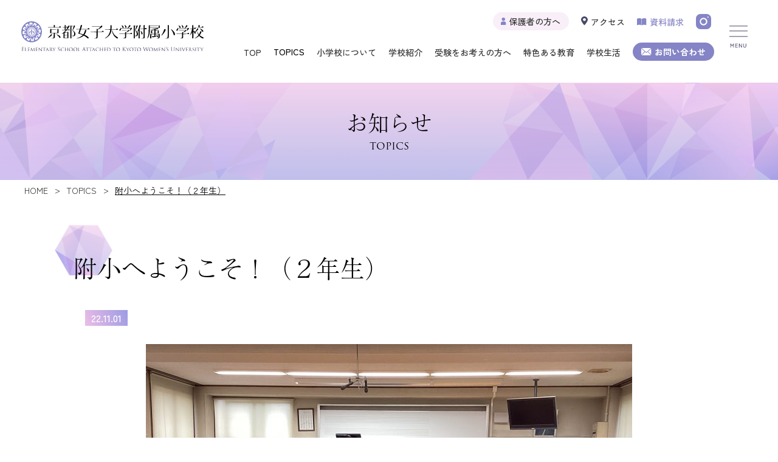

--- FILE ---
content_type: text/html; charset=UTF-8
request_url: https://kyojo-fusho.ed.jp/news/19877.html
body_size: 58194
content:
<!DOCTYPE html>
<html lang="ja">
<head>

<!-- 20240408 Google Tag Manager -->
<script>(function(w,d,s,l,i){w[l]=w[l]||[];w[l].push({'gtm.start':
new Date().getTime(),event:'gtm.js'});var f=d.getElementsByTagName(s)[0],
j=d.createElement(s),dl=l!='dataLayer'?'&l='+l:'';j.async=true;j.src=
'https://www.googletagmanager.com/gtm.js?id='+i+dl;f.parentNode.insertBefore(j,f);
})(window,document,'script','dataLayer','GTM-W77VV7L7');</script>
<!-- 20240408 Google Tag Manager -->
  
<!-- 20240401/Google Tag Manager -->
<script>(function(w,d,s,l,i){w[l]=w[l]||[];w[l].push({'gtm.start':
new Date().getTime(),event:'gtm.js'});var f=d.getElementsByTagName(s)[0],
j=d.createElement(s),dl=l!='dataLayer'?'&l='+l:'';j.async=true;j.src=
'https://www.googletagmanager.com/gtm.js?id='+i+dl;f.parentNode.insertBefore(j,f);
})(window,document,'script','dataLayer','GTM-MLWCCHN3');</script>
<!-- 20240401/End Google Tag Manager -->
  
<meta charset="UTF-8" />
<meta http-equiv="X-UA-Compatible" content="IE=edge">
<meta name="viewport" content="width=device-width,initial-scale=1.0" />
<meta name="format-detection" content="telephone=no">
<title>附小へようこそ！（２年生） ｜ 京都女子大学附属小学校</title>
<meta name='robots' content='max-image-preview:large' />
<link rel="alternate" title="oEmbed (JSON)" type="application/json+oembed" href="https://kyojo-fusho.ed.jp/wp-json/oembed/1.0/embed?url=https%3A%2F%2Fkyojo-fusho.ed.jp%2Fnews%2F19877.html" />
<link rel="alternate" title="oEmbed (XML)" type="text/xml+oembed" href="https://kyojo-fusho.ed.jp/wp-json/oembed/1.0/embed?url=https%3A%2F%2Fkyojo-fusho.ed.jp%2Fnews%2F19877.html&#038;format=xml" />
<style id='wp-img-auto-sizes-contain-inline-css' type='text/css'>
img:is([sizes=auto i],[sizes^="auto," i]){contain-intrinsic-size:3000px 1500px}
/*# sourceURL=wp-img-auto-sizes-contain-inline-css */
</style>
<style id='wp-block-library-inline-css' type='text/css'>
:root{--wp-block-synced-color:#7a00df;--wp-block-synced-color--rgb:122,0,223;--wp-bound-block-color:var(--wp-block-synced-color);--wp-editor-canvas-background:#ddd;--wp-admin-theme-color:#007cba;--wp-admin-theme-color--rgb:0,124,186;--wp-admin-theme-color-darker-10:#006ba1;--wp-admin-theme-color-darker-10--rgb:0,107,160.5;--wp-admin-theme-color-darker-20:#005a87;--wp-admin-theme-color-darker-20--rgb:0,90,135;--wp-admin-border-width-focus:2px}@media (min-resolution:192dpi){:root{--wp-admin-border-width-focus:1.5px}}.wp-element-button{cursor:pointer}:root .has-very-light-gray-background-color{background-color:#eee}:root .has-very-dark-gray-background-color{background-color:#313131}:root .has-very-light-gray-color{color:#eee}:root .has-very-dark-gray-color{color:#313131}:root .has-vivid-green-cyan-to-vivid-cyan-blue-gradient-background{background:linear-gradient(135deg,#00d084,#0693e3)}:root .has-purple-crush-gradient-background{background:linear-gradient(135deg,#34e2e4,#4721fb 50%,#ab1dfe)}:root .has-hazy-dawn-gradient-background{background:linear-gradient(135deg,#faaca8,#dad0ec)}:root .has-subdued-olive-gradient-background{background:linear-gradient(135deg,#fafae1,#67a671)}:root .has-atomic-cream-gradient-background{background:linear-gradient(135deg,#fdd79a,#004a59)}:root .has-nightshade-gradient-background{background:linear-gradient(135deg,#330968,#31cdcf)}:root .has-midnight-gradient-background{background:linear-gradient(135deg,#020381,#2874fc)}:root{--wp--preset--font-size--normal:16px;--wp--preset--font-size--huge:42px}.has-regular-font-size{font-size:1em}.has-larger-font-size{font-size:2.625em}.has-normal-font-size{font-size:var(--wp--preset--font-size--normal)}.has-huge-font-size{font-size:var(--wp--preset--font-size--huge)}.has-text-align-center{text-align:center}.has-text-align-left{text-align:left}.has-text-align-right{text-align:right}.has-fit-text{white-space:nowrap!important}#end-resizable-editor-section{display:none}.aligncenter{clear:both}.items-justified-left{justify-content:flex-start}.items-justified-center{justify-content:center}.items-justified-right{justify-content:flex-end}.items-justified-space-between{justify-content:space-between}.screen-reader-text{border:0;clip-path:inset(50%);height:1px;margin:-1px;overflow:hidden;padding:0;position:absolute;width:1px;word-wrap:normal!important}.screen-reader-text:focus{background-color:#ddd;clip-path:none;color:#444;display:block;font-size:1em;height:auto;left:5px;line-height:normal;padding:15px 23px 14px;text-decoration:none;top:5px;width:auto;z-index:100000}html :where(.has-border-color){border-style:solid}html :where([style*=border-top-color]){border-top-style:solid}html :where([style*=border-right-color]){border-right-style:solid}html :where([style*=border-bottom-color]){border-bottom-style:solid}html :where([style*=border-left-color]){border-left-style:solid}html :where([style*=border-width]){border-style:solid}html :where([style*=border-top-width]){border-top-style:solid}html :where([style*=border-right-width]){border-right-style:solid}html :where([style*=border-bottom-width]){border-bottom-style:solid}html :where([style*=border-left-width]){border-left-style:solid}html :where(img[class*=wp-image-]){height:auto;max-width:100%}:where(figure){margin:0 0 1em}html :where(.is-position-sticky){--wp-admin--admin-bar--position-offset:var(--wp-admin--admin-bar--height,0px)}@media screen and (max-width:600px){html :where(.is-position-sticky){--wp-admin--admin-bar--position-offset:0px}}

/*# sourceURL=wp-block-library-inline-css */
</style><style id='global-styles-inline-css' type='text/css'>
:root{--wp--preset--aspect-ratio--square: 1;--wp--preset--aspect-ratio--4-3: 4/3;--wp--preset--aspect-ratio--3-4: 3/4;--wp--preset--aspect-ratio--3-2: 3/2;--wp--preset--aspect-ratio--2-3: 2/3;--wp--preset--aspect-ratio--16-9: 16/9;--wp--preset--aspect-ratio--9-16: 9/16;--wp--preset--color--black: #000000;--wp--preset--color--cyan-bluish-gray: #abb8c3;--wp--preset--color--white: #ffffff;--wp--preset--color--pale-pink: #f78da7;--wp--preset--color--vivid-red: #cf2e2e;--wp--preset--color--luminous-vivid-orange: #ff6900;--wp--preset--color--luminous-vivid-amber: #fcb900;--wp--preset--color--light-green-cyan: #7bdcb5;--wp--preset--color--vivid-green-cyan: #00d084;--wp--preset--color--pale-cyan-blue: #8ed1fc;--wp--preset--color--vivid-cyan-blue: #0693e3;--wp--preset--color--vivid-purple: #9b51e0;--wp--preset--gradient--vivid-cyan-blue-to-vivid-purple: linear-gradient(135deg,rgb(6,147,227) 0%,rgb(155,81,224) 100%);--wp--preset--gradient--light-green-cyan-to-vivid-green-cyan: linear-gradient(135deg,rgb(122,220,180) 0%,rgb(0,208,130) 100%);--wp--preset--gradient--luminous-vivid-amber-to-luminous-vivid-orange: linear-gradient(135deg,rgb(252,185,0) 0%,rgb(255,105,0) 100%);--wp--preset--gradient--luminous-vivid-orange-to-vivid-red: linear-gradient(135deg,rgb(255,105,0) 0%,rgb(207,46,46) 100%);--wp--preset--gradient--very-light-gray-to-cyan-bluish-gray: linear-gradient(135deg,rgb(238,238,238) 0%,rgb(169,184,195) 100%);--wp--preset--gradient--cool-to-warm-spectrum: linear-gradient(135deg,rgb(74,234,220) 0%,rgb(151,120,209) 20%,rgb(207,42,186) 40%,rgb(238,44,130) 60%,rgb(251,105,98) 80%,rgb(254,248,76) 100%);--wp--preset--gradient--blush-light-purple: linear-gradient(135deg,rgb(255,206,236) 0%,rgb(152,150,240) 100%);--wp--preset--gradient--blush-bordeaux: linear-gradient(135deg,rgb(254,205,165) 0%,rgb(254,45,45) 50%,rgb(107,0,62) 100%);--wp--preset--gradient--luminous-dusk: linear-gradient(135deg,rgb(255,203,112) 0%,rgb(199,81,192) 50%,rgb(65,88,208) 100%);--wp--preset--gradient--pale-ocean: linear-gradient(135deg,rgb(255,245,203) 0%,rgb(182,227,212) 50%,rgb(51,167,181) 100%);--wp--preset--gradient--electric-grass: linear-gradient(135deg,rgb(202,248,128) 0%,rgb(113,206,126) 100%);--wp--preset--gradient--midnight: linear-gradient(135deg,rgb(2,3,129) 0%,rgb(40,116,252) 100%);--wp--preset--font-size--small: 13px;--wp--preset--font-size--medium: 20px;--wp--preset--font-size--large: 36px;--wp--preset--font-size--x-large: 42px;--wp--preset--spacing--20: 0.44rem;--wp--preset--spacing--30: 0.67rem;--wp--preset--spacing--40: 1rem;--wp--preset--spacing--50: 1.5rem;--wp--preset--spacing--60: 2.25rem;--wp--preset--spacing--70: 3.38rem;--wp--preset--spacing--80: 5.06rem;--wp--preset--shadow--natural: 6px 6px 9px rgba(0, 0, 0, 0.2);--wp--preset--shadow--deep: 12px 12px 50px rgba(0, 0, 0, 0.4);--wp--preset--shadow--sharp: 6px 6px 0px rgba(0, 0, 0, 0.2);--wp--preset--shadow--outlined: 6px 6px 0px -3px rgb(255, 255, 255), 6px 6px rgb(0, 0, 0);--wp--preset--shadow--crisp: 6px 6px 0px rgb(0, 0, 0);}:where(.is-layout-flex){gap: 0.5em;}:where(.is-layout-grid){gap: 0.5em;}body .is-layout-flex{display: flex;}.is-layout-flex{flex-wrap: wrap;align-items: center;}.is-layout-flex > :is(*, div){margin: 0;}body .is-layout-grid{display: grid;}.is-layout-grid > :is(*, div){margin: 0;}:where(.wp-block-columns.is-layout-flex){gap: 2em;}:where(.wp-block-columns.is-layout-grid){gap: 2em;}:where(.wp-block-post-template.is-layout-flex){gap: 1.25em;}:where(.wp-block-post-template.is-layout-grid){gap: 1.25em;}.has-black-color{color: var(--wp--preset--color--black) !important;}.has-cyan-bluish-gray-color{color: var(--wp--preset--color--cyan-bluish-gray) !important;}.has-white-color{color: var(--wp--preset--color--white) !important;}.has-pale-pink-color{color: var(--wp--preset--color--pale-pink) !important;}.has-vivid-red-color{color: var(--wp--preset--color--vivid-red) !important;}.has-luminous-vivid-orange-color{color: var(--wp--preset--color--luminous-vivid-orange) !important;}.has-luminous-vivid-amber-color{color: var(--wp--preset--color--luminous-vivid-amber) !important;}.has-light-green-cyan-color{color: var(--wp--preset--color--light-green-cyan) !important;}.has-vivid-green-cyan-color{color: var(--wp--preset--color--vivid-green-cyan) !important;}.has-pale-cyan-blue-color{color: var(--wp--preset--color--pale-cyan-blue) !important;}.has-vivid-cyan-blue-color{color: var(--wp--preset--color--vivid-cyan-blue) !important;}.has-vivid-purple-color{color: var(--wp--preset--color--vivid-purple) !important;}.has-black-background-color{background-color: var(--wp--preset--color--black) !important;}.has-cyan-bluish-gray-background-color{background-color: var(--wp--preset--color--cyan-bluish-gray) !important;}.has-white-background-color{background-color: var(--wp--preset--color--white) !important;}.has-pale-pink-background-color{background-color: var(--wp--preset--color--pale-pink) !important;}.has-vivid-red-background-color{background-color: var(--wp--preset--color--vivid-red) !important;}.has-luminous-vivid-orange-background-color{background-color: var(--wp--preset--color--luminous-vivid-orange) !important;}.has-luminous-vivid-amber-background-color{background-color: var(--wp--preset--color--luminous-vivid-amber) !important;}.has-light-green-cyan-background-color{background-color: var(--wp--preset--color--light-green-cyan) !important;}.has-vivid-green-cyan-background-color{background-color: var(--wp--preset--color--vivid-green-cyan) !important;}.has-pale-cyan-blue-background-color{background-color: var(--wp--preset--color--pale-cyan-blue) !important;}.has-vivid-cyan-blue-background-color{background-color: var(--wp--preset--color--vivid-cyan-blue) !important;}.has-vivid-purple-background-color{background-color: var(--wp--preset--color--vivid-purple) !important;}.has-black-border-color{border-color: var(--wp--preset--color--black) !important;}.has-cyan-bluish-gray-border-color{border-color: var(--wp--preset--color--cyan-bluish-gray) !important;}.has-white-border-color{border-color: var(--wp--preset--color--white) !important;}.has-pale-pink-border-color{border-color: var(--wp--preset--color--pale-pink) !important;}.has-vivid-red-border-color{border-color: var(--wp--preset--color--vivid-red) !important;}.has-luminous-vivid-orange-border-color{border-color: var(--wp--preset--color--luminous-vivid-orange) !important;}.has-luminous-vivid-amber-border-color{border-color: var(--wp--preset--color--luminous-vivid-amber) !important;}.has-light-green-cyan-border-color{border-color: var(--wp--preset--color--light-green-cyan) !important;}.has-vivid-green-cyan-border-color{border-color: var(--wp--preset--color--vivid-green-cyan) !important;}.has-pale-cyan-blue-border-color{border-color: var(--wp--preset--color--pale-cyan-blue) !important;}.has-vivid-cyan-blue-border-color{border-color: var(--wp--preset--color--vivid-cyan-blue) !important;}.has-vivid-purple-border-color{border-color: var(--wp--preset--color--vivid-purple) !important;}.has-vivid-cyan-blue-to-vivid-purple-gradient-background{background: var(--wp--preset--gradient--vivid-cyan-blue-to-vivid-purple) !important;}.has-light-green-cyan-to-vivid-green-cyan-gradient-background{background: var(--wp--preset--gradient--light-green-cyan-to-vivid-green-cyan) !important;}.has-luminous-vivid-amber-to-luminous-vivid-orange-gradient-background{background: var(--wp--preset--gradient--luminous-vivid-amber-to-luminous-vivid-orange) !important;}.has-luminous-vivid-orange-to-vivid-red-gradient-background{background: var(--wp--preset--gradient--luminous-vivid-orange-to-vivid-red) !important;}.has-very-light-gray-to-cyan-bluish-gray-gradient-background{background: var(--wp--preset--gradient--very-light-gray-to-cyan-bluish-gray) !important;}.has-cool-to-warm-spectrum-gradient-background{background: var(--wp--preset--gradient--cool-to-warm-spectrum) !important;}.has-blush-light-purple-gradient-background{background: var(--wp--preset--gradient--blush-light-purple) !important;}.has-blush-bordeaux-gradient-background{background: var(--wp--preset--gradient--blush-bordeaux) !important;}.has-luminous-dusk-gradient-background{background: var(--wp--preset--gradient--luminous-dusk) !important;}.has-pale-ocean-gradient-background{background: var(--wp--preset--gradient--pale-ocean) !important;}.has-electric-grass-gradient-background{background: var(--wp--preset--gradient--electric-grass) !important;}.has-midnight-gradient-background{background: var(--wp--preset--gradient--midnight) !important;}.has-small-font-size{font-size: var(--wp--preset--font-size--small) !important;}.has-medium-font-size{font-size: var(--wp--preset--font-size--medium) !important;}.has-large-font-size{font-size: var(--wp--preset--font-size--large) !important;}.has-x-large-font-size{font-size: var(--wp--preset--font-size--x-large) !important;}
/*# sourceURL=global-styles-inline-css */
</style>

<style id='classic-theme-styles-inline-css' type='text/css'>
/*! This file is auto-generated */
.wp-block-button__link{color:#fff;background-color:#32373c;border-radius:9999px;box-shadow:none;text-decoration:none;padding:calc(.667em + 2px) calc(1.333em + 2px);font-size:1.125em}.wp-block-file__button{background:#32373c;color:#fff;text-decoration:none}
/*# sourceURL=/wp-includes/css/classic-themes.min.css */
</style>
<link rel='stylesheet' id='contact-form-7-css' href='https://kyojo-fusho.ed.jp/system/wp-content/plugins/contact-form-7/includes/css/styles.css?ver=6.1.4' type='text/css' media='all' />
<link rel="https://api.w.org/" href="https://kyojo-fusho.ed.jp/wp-json/" /><link rel="alternate" title="JSON" type="application/json" href="https://kyojo-fusho.ed.jp/wp-json/wp/v2/posts/19877" /><link rel="canonical" href="https://kyojo-fusho.ed.jp/news/19877.html" />
<style type="text/css">.recentcomments a{display:inline !important;padding:0 !important;margin:0 !important;}</style>
  
<!-- style -->
<link rel="icon" href="https://kyojo-fusho.ed.jp/system/wp-content/themes/fusho/assets/img/common/favicon.png">
<link rel="stylesheet" href="https://kyojo-fusho.ed.jp/system/wp-content/themes/fusho/assets/css/styles.css">

<meta property="og:title" content="京都女子大学附属小学校" />
<meta property="og:url" content="https://kyojo-fusho.ed.jp" />
<meta property="og:type" content="website"/>
<meta property="og:image" content="https://kyojo-fusho.ed.jp/system/wp-content/themes/fusho/assets/img/common/ogp.jpg"/>
<meta property="og:site_name" content="京都女子大学附属小学校"/>
<meta property="og:description" content="京都女子大学附属小学校の公式ホームページです。" />

  

<script>
  (function(d) {
    var config = {
      kitId: 'ouv6jij',
      scriptTimeout: 3000,
      async: true
    },
    h=d.documentElement,t=setTimeout(function(){h.className=h.className.replace(/\bwf-loading\b/g,"")+" wf-inactive";},config.scriptTimeout),tk=d.createElement("script"),f=false,s=d.getElementsByTagName("script")[0],a;h.className+=" wf-loading";tk.src='https://use.typekit.net/'+config.kitId+'.js';tk.async=true;tk.onload=tk.onreadystatechange=function(){a=this.readyState;if(f||a&&a!="complete"&&a!="loaded")return;f=true;clearTimeout(t);try{Typekit.load(config)}catch(e){}};s.parentNode.insertBefore(tk,s)
  })(document);
</script>
<!-- JS -->
<script src="https://kyojo-fusho.ed.jp/system/wp-content/themes/fusho/assets/js/jquery.min.js"></script>
</head>

<body>
  
<!-- 20240408 Google Tag Manager (noscript) -->
<noscript><iframe src=""https://www.googletagmanager.com/ns.html?id=GTM-W77VV7L7""
height=""0"" width=""0"" style=""display:none;visibility:hidden""></iframe></noscript>
<!-- 20240408 End Google Tag Manager (noscript) -->"
  
<!-- 20240401/Google Tag Manager (noscript) -->
<noscript><iframe src="https://www.googletagmanager.com/ns.html?id=GTM-MLWCCHN3"
height="0" width="0" style="display:none;visibility:hidden"></iframe></noscript>
<!-- 20240401/Google Tag Manager (noscript) -->
  
<header class="header">
  <a href="https://kyojo-fusho.ed.jp/" class="header__logo">
    <img src="https://kyojo-fusho.ed.jp/system/wp-content/themes/fusho/assets/img/common/logo.svg" alt="京都大学附属小学校">
  </a>
  <div class="headerNav">
    <div class="headerNav__top">
      <ul class="headerNav__list">
        <li class="headerNav__li">
          <a href="https://kyojo-fusho.ed.jp/cate_parent" class="headerNav__link headerNav__link-type_hogosya">
            <img src="https://kyojo-fusho.ed.jp/system/wp-content/themes/fusho/assets/img/common/icon_human.svg" alt="">保護者の方へ
          </a>
        </li>
        <li class="headerNav__li">
          <a href="https://kyojo-fusho.ed.jp/access" class="headerNav__link">
            <img src="https://kyojo-fusho.ed.jp/system/wp-content/themes/fusho/assets/img/common/icon_map2.svg" alt="" class="headerNav__iconMap">アクセス
          </a>
        </li>
        <li class="headerNav__li">
          <a href="https://kyojo-fusho.ed.jp/document_request" class="headerNav__link cl-purple">
            <img src="https://kyojo-fusho.ed.jp/system/wp-content/themes/fusho/assets/img/common/icon_book.svg" alt="" class="headerNav__iconBook">資料請求
          </a>
        </li>
        <li class="headerNav__li headerNav__li-type_noM">
          <a href="https://www.instagram.com/kyojosho" class="headerNav__link" target="_blank">
            <img src="https://kyojo-fusho.ed.jp/system/wp-content/themes/fusho/assets/img/common/icon_insta.svg" alt="" class="headerNav__iconInsta">
          </a>
        </li>
      </ul>
    </div>
    <div class="headerNav__bottom">
      <ul class="headerNav__list">
      <li class="headerNav__li">
        <a href="https://kyojo-fusho.ed.jp/" class="headerNav__link">
          TOP
        </a>
      </li>
      <li class="headerNav__li toggle">
        <p class="headerNav__link">
          TOPICS
        </p>
        <div class="menu">
          <ul class="menu_inner">
            <li class="menu__subLi">
              <a href="https://kyojo-fusho.ed.jp/news">
                全学年
              </a>
            </li>
            <li class="menu__subLi">
              <a href="https://kyojo-fusho.ed.jp/cate_first">
                1年生のお知らせ
              </a>
            </li>
            <li class="menu__subLi">
              <a href="https://kyojo-fusho.ed.jp/cate_second">
                2年生のお知らせ
              </a>
            </li>
            <li class="menu__subLi">
              <a href="https://kyojo-fusho.ed.jp/cate_third">
                3年生のお知らせ
              </a>
            </li>
            <li class="menu__subLi">
              <a href="https://kyojo-fusho.ed.jp/cate_fourth">
                4年生のお知らせ
              </a>
            </li>
            <li class="menu__subLi">
              <a href="https://kyojo-fusho.ed.jp/cate_fifth">
                5年生のお知らせ
              </a>
            </li>
            <li class="menu__subLi">
              <a href="https://kyojo-fusho.ed.jp/cate_sixth">
                6年生のお知らせ
              </a>
            </li>
            <li class="menu__subLi">
              <a href="https://kyojo-fusho.ed.jp/cate_principal">
                校長先生のブログ
              </a>
            </li>
            <li class="menu__subLi">
              <a href="https://kyojo-fusho.ed.jp/cate_gallery">
                附小美術館
              </a>
            </li>
          </ul>
        </div>
      </li>
      <li class="headerNav__li toggle">
        <a href="#" class="headerNav__link">
          小学校について
        </a>
        <div class="menu">
          <ul class="menu_inner">
            <li class="menu__subLi2">
              <a href="https://kyojo-fusho.ed.jp/founding_philosophy">
                建学の精神
              </a>
            </li>
            <li class="menu__subLi2">
              <a href="https://kyojo-fusho.ed.jp/philosophy">
                理念
              </a>
            </li>
            <li class="menu__subLi2">
              <a href="https://kyojo-fusho.ed.jp/history">
                附小の沿革
              </a>
            </li>
            <li class="menu__subLi2">
              <a href="https://kyojo-fusho.ed.jp/message">
                学校長メッセージ
              </a>
            </li>
          </ul>
        </div>
      </li>
      <li class="headerNav__li toggle">
        <a href="#" class="headerNav__link">
          学校紹介
        </a>
        <div class="menu">
          <ul class="menu_inner">
            <li class="menu__subLi2">
              <a href="https://kyojo-fusho.ed.jp/facility">
                施設・設備
              </a>
            </li>
            <!--<li class="menu__subLi2">
              <a href="https://kyojo-fusho.ed.jp/class">
                クラス編成
              </a>
            </li>-->
            <li class="menu__subLi2">
              <a href="https://kyojo-fusho.ed.jp/counselor">
                スクールカウンセラー
              </a>
            </li>
            <li class="menu__subLi2">
              <a href="https://kyojo-fusho.ed.jp/afterschool">
                アフタースクール
              </a>
            </li>
          </ul>
        </div>
      </li>
      <li class="headerNav__li toggle">
        <a href="#" class="headerNav__link">
          受験をお考えの方へ
        </a>
        <div class="menu">
          <ul class="menu_inner">
            <li class="menu__subLi2">
              <a href="https://kyojo-fusho.ed.jp/cate_event_schedulde">
                入試イベント
              </a>
            </li>
            <li class="menu__subLi2">
              <a href="https://kyojo-fusho.ed.jp/guideline">
                募集要項
              </a>
            </li>
            <li class="menu__subLi2">
              <a href="https://mirai-compass.net/usr/kyotjose/common/login.jsf" target="_blank">
                WEB出願
              </a>
            </li>
            <li class="menu__subLi2">
              <a href="https://kyojo-fusho.ed.jp/voice">
                卒業生・保護者の声
              </a>
            </li>
            <li class="menu__subLi2">
              <a href="https://kyojo-fusho.ed.jp/first_grage">
                1年生の様子
              </a>
            </li>
            <li class="menu__subLi2">
              <a href="https://kyojo-fusho.ed.jp/school-fees">
                学費について
              </a>
            </li>
            <li class="menu__subLi2">
              <a href="https://kyojo-fusho.ed.jp/transfer">
                転入・編入について
              </a>
            </li>
            <li class="menu__subLi2">
              <a href="https://kyojo-fusho.ed.jp/address">
                児童居住地分布
              </a>
            </li>
            <li class="menu__subLi2">
              <a href="https://kyojo-fusho.ed.jp/course">
                進路情報
              </a>
            </li>
            <li class="menu__subLi2">
              <a href="https://kyojo-fusho.ed.jp/faq">
                Q＆A
              </a>
            </li>
          </ul>
        </div>
      </li>
      <li class="headerNav__li toggle">
        <a href="#" class="headerNav__link">
          特色ある教育
        </a>
        <div class="menu">
          <ul class="menu_inner">
          <!--<li class="menu__subLi2">
            <a href="https://kyojo-fusho.ed.jp/language">
              国語力の取り組み
            </a>
          </li>-->
          <li class="menu__subLi2">
            <a href="https://kyojo-fusho.ed.jp/lang-human-power">
              国語力<sup class="sup">3</sup>は人間力
            </a>
          </li>
          <li class="menu__subLi2">
            <a href="https://kyojo-fusho.ed.jp/authentic-learning">
              本物と触れ合う授業
            </a>
          </li>
          <li class="menu__subLi2">
            <a href="https://kyojo-fusho.ed.jp/english">
              外国語
            </a>
          </li>
          <li class="menu__subLi2">
            <a href="https://kyojo-fusho.ed.jp/ict">
              ICT
            </a>
          </li>
        </ul>
        </div>
      </li>
      <li class="headerNav__li toggle">
        <a href="#" class="headerNav__link">
          学校生活
        </a>
        <div class="menu">
          <ul class="menu_inner">
            <li class="menu__subLi2">
              <a href="https://kyojo-fusho.ed.jp/oneday">
                1日のスケジュール
              </a>
            </li>
            <li class="menu__subLi2">
              <a href="https://kyojo-fusho.ed.jp/residential_education" >
                宿泊学習の新展開
              </a>
            </li>
            <li class="menu__subLi2">
              <a href="https://kyojo-fusho.ed.jp/study-abroad" >
                海外研修
              </a>
            </li>
            <li class="menu__subLi2">
              <a href="https://kyojo-fusho.ed.jp/event">
                年間行事
              </a>
            </li>
            <li class="menu__subLi2">
              <a href="https://kyojo-fusho.ed.jp/alignment">
                学園との連携
              </a>
            </li>
            <li class="menu__subLi2">
              <a href="https://kyojo-fusho.ed.jp/parent_activities">
                保護者の活動
              </a>
            </li>
            <li class="menu__subLi2">
              <a href="https://kyojo-fusho.ed.jp/school_uniform">
                制服紹介
              </a>
            </li>
          </ul>
        </div>
      </li>
      <li class="headerNav__li headerNav__li-type_noM">
        <a href="https://kyojo-fusho.ed.jp/contact" class="headerNav__link headerNav__btn">
          <img src="https://kyojo-fusho.ed.jp/system/wp-content/themes/fusho/assets/img/common/icon_mail.svg" alt="" class="headerNav__iconMail">お問い合わせ
        </a>
      </li>
    </ul>
    </div>
  </div>
</header>

<div class="triger">
</div>
<a class="spInsta" href="https://www.instagram.com/kyojosho" target="_blank">
  <img src="https://kyojo-fusho.ed.jp/system/wp-content/themes/fusho/assets/img/common/icon_insta.svg" alt="" class="">
</a>

<nav id="gnav">
  <div id="gnav__list">
    <div class="gnavInner">
      <div class="inner">
        <div class="gnavInner__wrap">
        <div class="gnavInner__box">
          <a href="https://kyojo-fusho.ed.jp/" class="gnavInner__ttl">
            <img src="https://kyojo-fusho.ed.jp/system/wp-content/themes/fusho/assets/img/common/allow_l2.svg" alt="" class="headerNav__iconMail">
            TOP
          </a>
          <dl class="gnavInner__dl">
            <dt class="gnavInner__dt">
              <h2 class="gnavInner__subTtl">
                小学校について
              </h2>
            </dt>
            <dd class="gnavInner__dd">
              <ul class="gnavInner__list">
                <li class="gnavInner__li">
                  <a href="https://kyojo-fusho.ed.jp/founding_philosophy" class="gnavInner__link">
                    建学の精神
                  </a>
                </li>
                <li class="gnavInner__li">
                  <a href="https://kyojo-fusho.ed.jp/philosophy" class="gnavInner__link">
                    理念
                  </a>
                </li>
                <li class="gnavInner__li">
                  <a href="https://kyojo-fusho.ed.jp/history" class="gnavInner__link">
                    附小の沿革
                  </a>
                </li>
                <li class="gnavInner__li">
                  <a href="https://kyojo-fusho.ed.jp/message" class="gnavInner__link">
                    学校長メッセージ
                  </a>
                </li>
              </ul>
            </dd>
          </dl>
          <dl class="gnavInner__dl">
            <dt class="gnavInner__dt">
              <h2 class="gnavInner__subTtl">
                TOPICS
              </h2>
            </dt>
            <dd class="gnavInner__dd">
              <ul class="gnavInner__list">
                <li class="gnavInner__li">
                  <a href="https://kyojo-fusho.ed.jp/news" class="gnavInner__link">
                    全学年
                  </a>
                </li>
                <li class="gnavInner__li">
                  <a href="https://kyojo-fusho.ed.jp/cate_first" class="gnavInner__link">
                    1年生のお知らせ
                  </a>
                </li>
                <li class="gnavInner__li">
                  <a href="https://kyojo-fusho.ed.jp/cate_second" class="gnavInner__link">
                    2年生のお知らせ
                  </a>
                </li>
                <li class="gnavInner__li">
                  <a href="https://kyojo-fusho.ed.jp/cate_third" class="gnavInner__link">
                    3年生のお知らせ
                  </a>
                </li>
                <li class="gnavInner__li">
                  <a href="https://kyojo-fusho.ed.jp/cate_fourth" class="gnavInner__link">
                    4年生のお知らせ
                  </a>
                </li>
                <li class="gnavInner__li">
                  <a href="https://kyojo-fusho.ed.jp/cate_fifth" class="gnavInner__link">
                    5年生のお知らせ
                  </a>
                </li>
                <li class="gnavInner__li">
                  <a href="https://kyojo-fusho.ed.jp/cate_sixth" class="gnavInner__link">
                    6年生のお知らせ
                  </a>
                </li>
                <li class="gnavInner__li">
                  <a href="https://kyojo-fusho.ed.jp/cate_principal" class="gnavInner__link">
                    校長先生のブログ
                  </a>
                </li>
                <li class="gnavInner__li">
                  <a href="https://kyojo-fusho.ed.jp/cate_gallery" class="gnavInner__link">
                    附小美術館
                  </a>
                </li>
              </ul>
            </dd>
          </dl>
        </div>
        <div class="gnavInner__box">
          <dl class="gnavInner__dl">
            <dt class="gnavInner__dt">
              <h2 class="gnavInner__subTtl">
                学校紹介
              </h2>
            </dd>
            <dd class="gnavInner__dd">
              <ul class="gnavInner__list">
                <li class="gnavInner__li">
                  <a href="https://kyojo-fusho.ed.jp/facility" class="gnavInner__link">
                    施設・設備
                  </a>
                </li>
                <!--<li class="gnavInner__li">
                  <a href="https://kyojo-fusho.ed.jp/class" class="gnavInner__link">
                    クラス編成
                  </a>
                </li>-->
                <li class="gnavInner__li">
                  <a href="https://kyojo-fusho.ed.jp/counselor" class="gnavInner__link">
                    スクールカウンセラー
                  </a>
                </li>
                <li class="gnavInner__li">
                  <a href="https://kyojo-fusho.ed.jp/afterschool" class="gnavInner__link">
                    アフタースクール
                  </a>
                </li>
              </ul>
            </dd>
          </dl>
          <dl class="gnavInner__dl">
            <dt class="gnavInner__dt">
              <h2 class="gnavInner__subTtl">
                特色ある教育
              </h2>
            </dt>
            <dd class="gnavInner__dd">
              <ul class="gnavInner__list">
                <!--<li class="gnavInner__li">
                  <a href="https://kyojo-fusho.ed.jp/language" class="gnavInner__link">
                    国語力の取り組み
                  </a>
                </li>-->
                <li class="gnavInner__li">
                  <a href="https://kyojo-fusho.ed.jp/lang-human-power" class="gnavInner__link">
                    国語力<sup class="sup">3</sup>は人間力
                  </a>
                </li>
                
                <li class="gnavInner__li">
                  <a href="https://kyojo-fusho.ed.jp/authentic-learning" class="gnavInner__link">
                    本物と触れ合う授業
                  </a>
                </li>

                <li class="gnavInner__li">
                  <a href="https://kyojo-fusho.ed.jp/english" class="gnavInner__link">
                    外国語
                  </a>
                </li>
                <li class="gnavInner__li">
                  <a href="https://kyojo-fusho.ed.jp/ict" class="gnavInner__link">
                    ICT
                  </a>
                </li>
              </ul>
            </dd>
          </dl>
          <dl class="gnavInner__dl">
            <dt class="gnavInner__dt">
              <h2 class="gnavInner__subTtl">
                学校生活
              </h2>
            </dt>
            <dd class="gnavInner__dd">
              <ul class="gnavInner__list">
                <li class="gnavInner__li">
                  <a href="https://kyojo-fusho.ed.jp/oneday" class="gnavInner__link">
                    1日のスケジュール
                  </a>
                </li>
                <li class="gnavInner__li">
                  <a href="https://kyojo-fusho.ed.jp/residential_education" class="gnavInner__link">
                    宿泊学習の新展開
                  </a>
                </li>
                <li class="gnavInner__li">
                  <a href="https://kyojo-fusho.ed.jp/study-abroad"  class="gnavInner__link">
                    海外研修
                  </a>
                </li>
                <li class="gnavInner__li">
                  <a href="https://kyojo-fusho.ed.jp/event" class="gnavInner__link">
                    年間行事
                  </a>
                </li>
                <li class="gnavInner__li">
                  <a href="https://kyojo-fusho.ed.jp/alignment" class="gnavInner__link">
                    学園との連携
                  </a>
                </li>
                <li class="gnavInner__li">
                  <a href="https://kyojo-fusho.ed.jp/parent_activities" class="gnavInner__link">
                    保護者の活動
                  </a>
                </li>
                <li class="gnavInner__li">
                  <a href="https://kyojo-fusho.ed.jp/school_uniform" class="gnavInner__link">
                    制服紹介
                  </a>
                </li>
              </ul>
            </dd>
          </dl>
        </div>
        <div class="gnavInner__box">
          <dl class="gnavInner__dl">
            <dt class="gnavInner__dt">
              <h2 class="gnavInner__subTtl">
                受験をお考えの方へ
              </h2>
            </dt>
            <dd class="gnavInner__dd">
              <ul class="gnavInner__list">
                <li class="gnavInner__li">
                  <a href="https://kyojo-fusho.ed.jp/cate_event_schedulde" class="gnavInner__link">
                    入試イベント
                  </a>
                </li>
                <li class="gnavInner__li">
                  <a href="https://kyojo-fusho.ed.jp/guideline" class="gnavInner__link">
                    募集要項
                  </a>
                </li>
                <li class="gnavInner__li">
                  <a href="https://mirai-compass.net/usr/kyotjose/common/login.jsf" class="gnavInner__link" target="_blank">
                    WEB出願
                  </a>
                </li>
                <li class="gnavInner__li">
                  <a href="https://kyojo-fusho.ed.jp/voice" class="gnavInner__link">
                    卒業生・保護者の声
                  </a>
                </li>
                <li class="gnavInner__li">
                  <a href="https://kyojo-fusho.ed.jp/first_grage" class="gnavInner__link">
                    1年生の様子
                  </a>
                </li>
                <li class="gnavInner__li">
                  <a href="https://kyojo-fusho.ed.jp/school-fees" class="gnavInner__link">
                    学費について
                  </a>
                </li>
                <li class="gnavInner__li">
                  <a href="https://kyojo-fusho.ed.jp/transfer" class="gnavInner__link">
                    転入・編入について
                  </a>
                </li>
                <li class="gnavInner__li">
                  <a href="https://kyojo-fusho.ed.jp/address" class="gnavInner__link">
                    児童居住地分布
                  </a>
                </li>
                <li class="gnavInner__li">
                  <a href="https://kyojo-fusho.ed.jp/course" class="gnavInner__link">
                    進路情報
                  </a>
                </li>
                <li class="gnavInner__li">
                  <a href="https://kyojo-fusho.ed.jp/faq" class="gnavInner__link">
                    Q＆A
                  </a>
                </li>
              </ul>
            </dd>
          </dl>
        </div>
        <div class="gnavInner__box">
          <div class="gnavInner__btns">
            <a href="https://kyojo-fusho.ed.jp/cate_parent" class="gnavInner__btn">
              <img src="https://kyojo-fusho.ed.jp/system/wp-content/themes/fusho/assets/img/common/icon_human_w.svg" class="gnavInner__icon1">保護者の方へ
            </a>
            <a href="https://kyojo-fusho.ed.jp/access" class="gnavInner__btn">
              <img src="https://kyojo-fusho.ed.jp/system/wp-content/themes/fusho/assets/img/common/icon_map_w.svg" class="gnavInner__icon2">アクセス
            </a>
            <a href="https://kyojo-fusho.ed.jp/contact" class="gnavInner__btn">
              <img src="https://kyojo-fusho.ed.jp/system/wp-content/themes/fusho/assets/img/common/icon_mail_w.svg" class="gnavInner__icon3">お問い合わせ
            </a>
            <a href="https://kyojo-fusho.ed.jp/document_request" class="gnavInner__btn">
              <img src="https://kyojo-fusho.ed.jp/system/wp-content/themes/fusho/assets/img/common/icon_book_w.svg" class="gnavInner__icon4">資料請求
            </a>
          </div>
          <ul class="gnavInner__otherList">
            <li class="gnavInner__otherLi">
              <a href="https://www.kyoto-wu.ac.jp/gakuen/recruit/index.html" class="gnavInner__otherLink" target="_blank">
                教員募集
              </a>
            </li>
            <li class="gnavInner__otherLi">
              <a href="https://fujinokojimu.wixsite.com/homepage/" class="gnavInner__otherLink" target="_blank">
                ふじの子同窓会
              </a>
            </li>
            <li class="gnavInner__otherLi">
              <a href="https://kyojo-fusho.ed.jp/safety" class="gnavInner__otherLink">
                緊急時安全対策
              </a>
            </li>
            <li class="gnavInner__otherLi">
              <a href="https://www.kyoto-wu.ac.jp/gakuen/torikumi/policy/index.html" class="gnavInner__otherLink" target="_blank">
                プライバシーポリシー
              </a>
            </li>
            <li class="gnavInner__otherLi">
              <a href="https://kyojo-fusho.ed.jp/system/wp-content/themes/fusho/assets/pdf/pbpolicy" class="gnavInner__otherLink" target="_blank">
                いじめ防止基本方針
              </a>
            </li>
          </ul>
        </div>
      </div>
      </div>
    </div>
  </div>
</nav>
  

<div class="container"><div class="pageTtl">
  <div class="inner">
    <div class="pageTtl__box">
      <h1 class="pageTtl__ttl">お知らせ</h1>
      <p class="pageTtl__enTtl">TOPICS</p>
    </div>
  </div>
</div>
<ul class="pan panLow">
  <li class="pan__li">
    <a href="https://kyojo-fusho.ed.jp/">HOME</a>
  </li>
  <li class="pan__li">
    <a href="#">TOPICS</a>
  </li>
  <li class="pan__li">
    <span class="pan__active">
    附小へようこそ！（２年生）    </span>
  </li>
</ul>

<div class="topics">
  <div class="inner">
    
    <div class="lowCont">
      
      <h2 class="lowPagettl">
        附小へようこそ！（２年生）      </h2>
      
      <span class="topics__date">
        22.11.01      </span>
      
                
        <div class="topics__pics">
          <p class="topics__pic">
            <img src="" >
                        <img class="photo01" src="https://kyojo-fusho.ed.jp/system/wp-content/uploads/2022/11/IMG_0482-800x600.jpg" />
            <img src="" >
          </p>
                    <p class="topics__pic">
            <img src="" >
                    </div>
        <div class="topics__txt">
                    <p>　今日は京都コンサートホール主催によるアウトリーチ活動がありました。今回はサクソフォーン奏者の福田彩乃さんと、ピアニストの曽我部智花さんが来てくださり、吉松隆さんの「悲の鳥」やシューマンの「献呈」など素敵な曲を聴かせてくださいました。子どもたちはただ曲を味わうだけでなく、その曲の背景や作曲家の気持ちを考えながら聴くことができていました。演奏してくださった福田さん、曽我部さん、お世話くださったコンサートホールの方々、ありがとうございました。（N.Y）</p>                  </div>
      
      
      <p class="topTopics__btn2 topicsBtn1">
        <a href="https://kyojo-fusho.ed.jp" class="topTopics__btn2Inner">
          <span>ホームへ戻る</span>
        </a>
      </p>
      
          </div>
    
  </div>
</div>
</div>

<footer class="footer">
  <a href="#" class="footer__totop">
    <img src="https://kyojo-fusho.ed.jp/system/wp-content/themes/fusho/assets/img/common/totop.svg" alt="" class="block_p">
    <img src="https://kyojo-fusho.ed.jp/system/wp-content/themes/fusho/assets/img/common/totop_sp.svg" alt="" class="block_s">
  </a>
  <div class="inner">
    <p class="footer__logo">
      <img src="https://kyojo-fusho.ed.jp/system/wp-content/themes/fusho/assets/img/common/logow.svg" alt="京都女子大学附属小学校">
    </p>
    <div class="footer__wrap">
      <div class="footer__column">
        <div class="footer__box">
          <h3 class="footer__subTtl">
            小学校について
          </h3>
          <ul class="footer__list">
            <li class="footer__li">
              <a class="footer__link" href="https://kyojo-fusho.ed.jp/founding_philosophy">
                建学の精神
              </a>
            </li>
            <li class="footer__li">
              <a class="footer__link" href="https://kyojo-fusho.ed.jp/philosophy">
                理念
              </a>
            </li>
            <li class="footer__li">
              <a class="footer__link" href="https://kyojo-fusho.ed.jp/history">
                附小の沿革
              </a>
            </li>
            <li class="footer__li">
              <a class="footer__link" href="https://kyojo-fusho.ed.jp/message">
                学校長メッセージ
              </a>
            </li>
          </ul>
        </div>
        <div class="footer__box">
          <h3 class="footer__subTtl">
            学校紹介
          </h3>
          <ul class="footer__list">
            <li class="footer__li">
              <a class="footer__link" href="https://kyojo-fusho.ed.jp/facility">
                施設・設備
              </a>
            </li>
            <!--<li class="footer__li">
              <a class="footer__link" href="https://kyojo-fusho.ed.jp/class">
                クラス編成
              </a>
            </li>-->
            <li class="footer__li">
              <a class="footer__link" href="https://kyojo-fusho.ed.jp/counselor">
                スクールカウンセラー
              </a>
            </li>
            <li class="footer__li">
              <a class="footer__link" href="https://kyojo-fusho.ed.jp/afterschool">
                アフタースクール
              </a>
            </li>
          </ul>
        </div>
      </div>
      <div class="footer__column">
        <div class="footer__box">
          <h3 class="footer__subTtl">
            特色ある教育
          </h3>
          <ul class="footer__list">
            <!--<li class="footer__li">
              <a class="footer__link" href="https://kyojo-fusho.ed.jp/language">
                国語力の取り組み
              </a>
            </li>-->
            <li class="footer__li">
              <a class="footer__link" href="https://kyojo-fusho.ed.jp/lang-human-power">
                国語力<sup class="sup">3</sup>は人間力
              </a>
            </li>
            <li class="footer__li">
              <a class="footer__link" href="https://kyojo-fusho.ed.jp/authentic-learning">
                本物と触れ合う授業
              </a>
            </li>
            <li class="footer__li">
              <a class="footer__link" href="https://kyojo-fusho.ed.jp/english">
                外国語
              </a>
            </li>
            <li class="footer__li">
              <a class="footer__link" href="https://kyojo-fusho.ed.jp/ict">
                ICT
              </a>
            </li>
          </ul>
        </div>
        <div class="footer__box">
          <h3 class="footer__subTtl">
            学校生活
          </h3>
          <ul class="footer__list">
            <li class="footer__li">
              <a class="footer__link" href="https://kyojo-fusho.ed.jp/oneday">
                1日のスケジュール
              </a>
            </li>
            <li class="footer__li">
              <a class="footer__link" href="https://kyojo-fusho.ed.jp/residential_education">
                宿泊学習の新展開
              </a>
            </li>
            <li class="footer__li">
              <a class="footer__link" href="https://kyojo-fusho.ed.jp/study-abroad">
                海外研修
              </a>
            </li>
            <li class="footer__li">
              <a class="footer__link" href="https://kyojo-fusho.ed.jp/event">
                年間行事
              </a>
            </li>
            <li class="footer__li">
              <a class="footer__link" href="https://kyojo-fusho.ed.jp/alignment">
                学園との連携
              </a>
            </li>
            <li class="footer__li">
              <a class="footer__link" href="https://kyojo-fusho.ed.jp/parent_activities">
                保護者の活動
              </a>
            </li>
            <li class="footer__li">
              <a class="footer__link" href="https://kyojo-fusho.ed.jp/school_uniform">
                制服紹介
              </a>
            </li>
          </ul>
        </div>
      </div>
      <div class="footer__column">
        <h3 class="footer__subTtl">
          受験をお考えの方へ
        </h3>
        <div class="footer__box">
          <ul class="footer__list">
            <li class="footer__li">
              <a class="footer__link" href="https://kyojo-fusho.ed.jp/cate_event_schedulde">
                入試イベント
              </a>
            </li>
            <li class="footer__li">
              <a class="footer__link" href="https://kyojo-fusho.ed.jp/guideline">
                募集要項
              </a>
            </li>
            <li class="footer__li">
              <a class="footer__link" href="https://mirai-compass.net/usr/kyotjose/common/login.jsf" target="_blank">
                WEB出願
              </a>
            </li>
            <li class="footer__li">
              <a class="footer__link" href="https://kyojo-fusho.ed.jp/voice">
                卒業生・保護者の声
              </a>
            </li>
            <li class="footer__li">
              <a class="footer__link" href="https://kyojo-fusho.ed.jp/first_grage">
                1年生の様子
              </a>
            </li>
            <li class="footer__li">
              <a class="footer__link" href="https://kyojo-fusho.ed.jp/school-fees">
                学費について
              </a>
            </li>
          </ul>
        </div>
        <div class="footer__box">
          <ul class="footer__list">
            <li class="footer__li">
              <a class="footer__link" href="https://kyojo-fusho.ed.jp/transfer">
                転入・編入について
              </a>
            </li>
            <li class="footer__li">
              <a class="footer__link" href="https://kyojo-fusho.ed.jp/address">
                児童居住地分布
              </a>
            </li>
            <li class="footer__li">
              <a class="footer__link" href="https://kyojo-fusho.ed.jp/course">
                進路情報
              </a>
            </li>
            <li class="footer__li">
              <a class="footer__link" href="https://kyojo-fusho.ed.jp/faq">
                Q＆A
              </a>
            </li>
          </ul>
        </div>
      </div>
    </div>
    <div class="footer__btns">
      <a href="https://kyojo-fusho.ed.jp/cate_parent" class="footer__btn">
        <img src="https://kyojo-fusho.ed.jp/system/wp-content/themes/fusho/assets/img/common/icon_human.svg" alt="" class="footer__icon1">保護者の方へ
      </a>
      <a href="https://kyojo-fusho.ed.jp/access" class="footer__btn">
        <img src="https://kyojo-fusho.ed.jp/system/wp-content/themes/fusho/assets/img/common/icon_map.svg" alt="" class="footer__icon2">アクセス案内
      </a>
      <a href="https://kyojo-fusho.ed.jp/contact" class="footer__btn footer__btn2">
        <img src="https://kyojo-fusho.ed.jp/system/wp-content/themes/fusho/assets/img/common/icon_mail.svg" alt="" class="footer__icon3">お問い合わせ
      </a>
    </div>
    <ul class="footer__otherBnrs">
      <li class="footer__otherBnr">
        <a href="https://kyoto-kindergarten.ed.jp/" target="_blank">
          <img src="https://kyojo-fusho.ed.jp/system/wp-content/themes/fusho/assets/img/common/bnr_otherschool1.png" alt="京都幼稚園">
        </a>
      </li>
      <li class="footer__otherBnr">
        <a href="https://kgs.ed.jp/" target="_blank">
          <img src="https://kyojo-fusho.ed.jp/system/wp-content/themes/fusho/assets/img/common/bnr_otherschool2.png" alt="京都女子中学校・京都女子高等学校">
        </a>
      </li>
      <li class="footer__otherBnr">
        <a href="https://www.kyoto-wu.ac.jp/index.html" target="_blank">
          <img src="https://kyojo-fusho.ed.jp/system/wp-content/themes/fusho/assets/img/common/bnr_otherschool3.png" alt="京都女子中学校・京都女子大学">
        </a>
      </li>
    </ul>
    
    <div class="footer__otherWrap">
      <ul class="footer__other">
        <li class="footer__otherLi">
          <a class="footer__otherLink" href="https://www.kyoto-wu.ac.jp/gakuen/recruit/index.html" target="_blank">
            <span>
              教員募集
            </span>
          </a>
        </li>
        <li class="footer__otherLi">
          <a class="footer__otherLink" href="https://fujinokojimu.wixsite.com/homepage/" target="_blank">
            <span>
              ふじの子同窓会
            </span>
          </a>
        </li>
        <li class="footer__otherLi">
          <a class="footer__otherLink" href="https://kyojo-fusho.ed.jp/safety">
            <span>
              緊急時安全対策
            </span>
          </a>
        </li>
        <li class="footer__otherLi">
          <a class="footer__otherLink" href="https://www.kyoto-wu.ac.jp/gakuen/torikumi/policy/index.html" target="_blank">
            <span>
              プライバシーポリシー
            </span>
          </a>
        </li>
        <li class="footer__otherLi">
          <a class="footer__otherLink" href="https://kyojo-fusho.ed.jp/system/wp-content/themes/fusho/assets/pdf/pbpolicy.pdf" target="_blank">
            <span>
              いじめ防止基本方針
            </span>
          </a>
        </li>
      </ul>
    </div>
  </div>
  <p class="footer__copy">
    <small>&copy; Elementary School Attached to Kyoto Women’s University</small>
  </p>
</footer>

<!-- JS -->
<script src="https://kyojo-fusho.ed.jp/system/wp-content/themes/fusho/assets/js/jquery.min.js"></script>
<script src="https://kyojo-fusho.ed.jp/system/wp-content/themes/fusho/assets/js/zdo_drawer_menu.js"></script>
<script src="https://kyojo-fusho.ed.jp/system/wp-content/themes/fusho/assets/js/slick.min.js"></script>
<script src="https://kyojo-fusho.ed.jp/system/wp-content/themes/fusho/assets/js/remodal.min.js"></script>
<script src="https://kyojo-fusho.ed.jp/system/wp-content/themes/fusho/assets/js/common.js"></script>


<!-- JS -->

<script type="speculationrules">
{"prefetch":[{"source":"document","where":{"and":[{"href_matches":"/*"},{"not":{"href_matches":["/system/wp-*.php","/system/wp-admin/*","/system/wp-content/uploads/*","/system/wp-content/*","/system/wp-content/plugins/*","/system/wp-content/themes/fusho/*","/*\\?(.+)"]}},{"not":{"selector_matches":"a[rel~=\"nofollow\"]"}},{"not":{"selector_matches":".no-prefetch, .no-prefetch a"}}]},"eagerness":"conservative"}]}
</script>
<script type="text/javascript" src="https://kyojo-fusho.ed.jp/system/wp-includes/js/dist/hooks.min.js?ver=dd5603f07f9220ed27f1" id="wp-hooks-js"></script>
<script type="text/javascript" src="https://kyojo-fusho.ed.jp/system/wp-includes/js/dist/i18n.min.js?ver=c26c3dc7bed366793375" id="wp-i18n-js"></script>
<script type="text/javascript" id="wp-i18n-js-after">
/* <![CDATA[ */
wp.i18n.setLocaleData( { 'text direction\u0004ltr': [ 'ltr' ] } );
//# sourceURL=wp-i18n-js-after
/* ]]> */
</script>
<script type="text/javascript" src="https://kyojo-fusho.ed.jp/system/wp-content/plugins/contact-form-7/includes/swv/js/index.js?ver=6.1.4" id="swv-js"></script>
<script type="text/javascript" id="contact-form-7-js-translations">
/* <![CDATA[ */
( function( domain, translations ) {
	var localeData = translations.locale_data[ domain ] || translations.locale_data.messages;
	localeData[""].domain = domain;
	wp.i18n.setLocaleData( localeData, domain );
} )( "contact-form-7", {"translation-revision-date":"2025-11-30 08:12:23+0000","generator":"GlotPress\/4.0.3","domain":"messages","locale_data":{"messages":{"":{"domain":"messages","plural-forms":"nplurals=1; plural=0;","lang":"ja_JP"},"This contact form is placed in the wrong place.":["\u3053\u306e\u30b3\u30f3\u30bf\u30af\u30c8\u30d5\u30a9\u30fc\u30e0\u306f\u9593\u9055\u3063\u305f\u4f4d\u7f6e\u306b\u7f6e\u304b\u308c\u3066\u3044\u307e\u3059\u3002"],"Error:":["\u30a8\u30e9\u30fc:"]}},"comment":{"reference":"includes\/js\/index.js"}} );
//# sourceURL=contact-form-7-js-translations
/* ]]> */
</script>
<script type="text/javascript" id="contact-form-7-js-before">
/* <![CDATA[ */
var wpcf7 = {
    "api": {
        "root": "https:\/\/kyojo-fusho.ed.jp\/wp-json\/",
        "namespace": "contact-form-7\/v1"
    }
};
//# sourceURL=contact-form-7-js-before
/* ]]> */
</script>
<script type="text/javascript" src="https://kyojo-fusho.ed.jp/system/wp-content/plugins/contact-form-7/includes/js/index.js?ver=6.1.4" id="contact-form-7-js"></script>
<script type="text/javascript" src="https://www.google.com/recaptcha/api.js?render=6LdwFaQpAAAAAGbvTKsan_CWUkD5pgTeJtPf4mxL&amp;ver=3.0" id="google-recaptcha-js"></script>
<script type="text/javascript" src="https://kyojo-fusho.ed.jp/system/wp-includes/js/dist/vendor/wp-polyfill.min.js?ver=3.15.0" id="wp-polyfill-js"></script>
<script type="text/javascript" id="wpcf7-recaptcha-js-before">
/* <![CDATA[ */
var wpcf7_recaptcha = {
    "sitekey": "6LdwFaQpAAAAAGbvTKsan_CWUkD5pgTeJtPf4mxL",
    "actions": {
        "homepage": "homepage",
        "contactform": "contactform"
    }
};
//# sourceURL=wpcf7-recaptcha-js-before
/* ]]> */
</script>
<script type="text/javascript" src="https://kyojo-fusho.ed.jp/system/wp-content/plugins/contact-form-7/modules/recaptcha/index.js?ver=6.1.4" id="wpcf7-recaptcha-js"></script>


</body>
</html>

--- FILE ---
content_type: text/html; charset=utf-8
request_url: https://www.google.com/recaptcha/api2/anchor?ar=1&k=6LdwFaQpAAAAAGbvTKsan_CWUkD5pgTeJtPf4mxL&co=aHR0cHM6Ly9reW9qby1mdXNoby5lZC5qcDo0NDM.&hl=en&v=PoyoqOPhxBO7pBk68S4YbpHZ&size=invisible&anchor-ms=20000&execute-ms=30000&cb=4od073h08kp
body_size: 48598
content:
<!DOCTYPE HTML><html dir="ltr" lang="en"><head><meta http-equiv="Content-Type" content="text/html; charset=UTF-8">
<meta http-equiv="X-UA-Compatible" content="IE=edge">
<title>reCAPTCHA</title>
<style type="text/css">
/* cyrillic-ext */
@font-face {
  font-family: 'Roboto';
  font-style: normal;
  font-weight: 400;
  font-stretch: 100%;
  src: url(//fonts.gstatic.com/s/roboto/v48/KFO7CnqEu92Fr1ME7kSn66aGLdTylUAMa3GUBHMdazTgWw.woff2) format('woff2');
  unicode-range: U+0460-052F, U+1C80-1C8A, U+20B4, U+2DE0-2DFF, U+A640-A69F, U+FE2E-FE2F;
}
/* cyrillic */
@font-face {
  font-family: 'Roboto';
  font-style: normal;
  font-weight: 400;
  font-stretch: 100%;
  src: url(//fonts.gstatic.com/s/roboto/v48/KFO7CnqEu92Fr1ME7kSn66aGLdTylUAMa3iUBHMdazTgWw.woff2) format('woff2');
  unicode-range: U+0301, U+0400-045F, U+0490-0491, U+04B0-04B1, U+2116;
}
/* greek-ext */
@font-face {
  font-family: 'Roboto';
  font-style: normal;
  font-weight: 400;
  font-stretch: 100%;
  src: url(//fonts.gstatic.com/s/roboto/v48/KFO7CnqEu92Fr1ME7kSn66aGLdTylUAMa3CUBHMdazTgWw.woff2) format('woff2');
  unicode-range: U+1F00-1FFF;
}
/* greek */
@font-face {
  font-family: 'Roboto';
  font-style: normal;
  font-weight: 400;
  font-stretch: 100%;
  src: url(//fonts.gstatic.com/s/roboto/v48/KFO7CnqEu92Fr1ME7kSn66aGLdTylUAMa3-UBHMdazTgWw.woff2) format('woff2');
  unicode-range: U+0370-0377, U+037A-037F, U+0384-038A, U+038C, U+038E-03A1, U+03A3-03FF;
}
/* math */
@font-face {
  font-family: 'Roboto';
  font-style: normal;
  font-weight: 400;
  font-stretch: 100%;
  src: url(//fonts.gstatic.com/s/roboto/v48/KFO7CnqEu92Fr1ME7kSn66aGLdTylUAMawCUBHMdazTgWw.woff2) format('woff2');
  unicode-range: U+0302-0303, U+0305, U+0307-0308, U+0310, U+0312, U+0315, U+031A, U+0326-0327, U+032C, U+032F-0330, U+0332-0333, U+0338, U+033A, U+0346, U+034D, U+0391-03A1, U+03A3-03A9, U+03B1-03C9, U+03D1, U+03D5-03D6, U+03F0-03F1, U+03F4-03F5, U+2016-2017, U+2034-2038, U+203C, U+2040, U+2043, U+2047, U+2050, U+2057, U+205F, U+2070-2071, U+2074-208E, U+2090-209C, U+20D0-20DC, U+20E1, U+20E5-20EF, U+2100-2112, U+2114-2115, U+2117-2121, U+2123-214F, U+2190, U+2192, U+2194-21AE, U+21B0-21E5, U+21F1-21F2, U+21F4-2211, U+2213-2214, U+2216-22FF, U+2308-230B, U+2310, U+2319, U+231C-2321, U+2336-237A, U+237C, U+2395, U+239B-23B7, U+23D0, U+23DC-23E1, U+2474-2475, U+25AF, U+25B3, U+25B7, U+25BD, U+25C1, U+25CA, U+25CC, U+25FB, U+266D-266F, U+27C0-27FF, U+2900-2AFF, U+2B0E-2B11, U+2B30-2B4C, U+2BFE, U+3030, U+FF5B, U+FF5D, U+1D400-1D7FF, U+1EE00-1EEFF;
}
/* symbols */
@font-face {
  font-family: 'Roboto';
  font-style: normal;
  font-weight: 400;
  font-stretch: 100%;
  src: url(//fonts.gstatic.com/s/roboto/v48/KFO7CnqEu92Fr1ME7kSn66aGLdTylUAMaxKUBHMdazTgWw.woff2) format('woff2');
  unicode-range: U+0001-000C, U+000E-001F, U+007F-009F, U+20DD-20E0, U+20E2-20E4, U+2150-218F, U+2190, U+2192, U+2194-2199, U+21AF, U+21E6-21F0, U+21F3, U+2218-2219, U+2299, U+22C4-22C6, U+2300-243F, U+2440-244A, U+2460-24FF, U+25A0-27BF, U+2800-28FF, U+2921-2922, U+2981, U+29BF, U+29EB, U+2B00-2BFF, U+4DC0-4DFF, U+FFF9-FFFB, U+10140-1018E, U+10190-1019C, U+101A0, U+101D0-101FD, U+102E0-102FB, U+10E60-10E7E, U+1D2C0-1D2D3, U+1D2E0-1D37F, U+1F000-1F0FF, U+1F100-1F1AD, U+1F1E6-1F1FF, U+1F30D-1F30F, U+1F315, U+1F31C, U+1F31E, U+1F320-1F32C, U+1F336, U+1F378, U+1F37D, U+1F382, U+1F393-1F39F, U+1F3A7-1F3A8, U+1F3AC-1F3AF, U+1F3C2, U+1F3C4-1F3C6, U+1F3CA-1F3CE, U+1F3D4-1F3E0, U+1F3ED, U+1F3F1-1F3F3, U+1F3F5-1F3F7, U+1F408, U+1F415, U+1F41F, U+1F426, U+1F43F, U+1F441-1F442, U+1F444, U+1F446-1F449, U+1F44C-1F44E, U+1F453, U+1F46A, U+1F47D, U+1F4A3, U+1F4B0, U+1F4B3, U+1F4B9, U+1F4BB, U+1F4BF, U+1F4C8-1F4CB, U+1F4D6, U+1F4DA, U+1F4DF, U+1F4E3-1F4E6, U+1F4EA-1F4ED, U+1F4F7, U+1F4F9-1F4FB, U+1F4FD-1F4FE, U+1F503, U+1F507-1F50B, U+1F50D, U+1F512-1F513, U+1F53E-1F54A, U+1F54F-1F5FA, U+1F610, U+1F650-1F67F, U+1F687, U+1F68D, U+1F691, U+1F694, U+1F698, U+1F6AD, U+1F6B2, U+1F6B9-1F6BA, U+1F6BC, U+1F6C6-1F6CF, U+1F6D3-1F6D7, U+1F6E0-1F6EA, U+1F6F0-1F6F3, U+1F6F7-1F6FC, U+1F700-1F7FF, U+1F800-1F80B, U+1F810-1F847, U+1F850-1F859, U+1F860-1F887, U+1F890-1F8AD, U+1F8B0-1F8BB, U+1F8C0-1F8C1, U+1F900-1F90B, U+1F93B, U+1F946, U+1F984, U+1F996, U+1F9E9, U+1FA00-1FA6F, U+1FA70-1FA7C, U+1FA80-1FA89, U+1FA8F-1FAC6, U+1FACE-1FADC, U+1FADF-1FAE9, U+1FAF0-1FAF8, U+1FB00-1FBFF;
}
/* vietnamese */
@font-face {
  font-family: 'Roboto';
  font-style: normal;
  font-weight: 400;
  font-stretch: 100%;
  src: url(//fonts.gstatic.com/s/roboto/v48/KFO7CnqEu92Fr1ME7kSn66aGLdTylUAMa3OUBHMdazTgWw.woff2) format('woff2');
  unicode-range: U+0102-0103, U+0110-0111, U+0128-0129, U+0168-0169, U+01A0-01A1, U+01AF-01B0, U+0300-0301, U+0303-0304, U+0308-0309, U+0323, U+0329, U+1EA0-1EF9, U+20AB;
}
/* latin-ext */
@font-face {
  font-family: 'Roboto';
  font-style: normal;
  font-weight: 400;
  font-stretch: 100%;
  src: url(//fonts.gstatic.com/s/roboto/v48/KFO7CnqEu92Fr1ME7kSn66aGLdTylUAMa3KUBHMdazTgWw.woff2) format('woff2');
  unicode-range: U+0100-02BA, U+02BD-02C5, U+02C7-02CC, U+02CE-02D7, U+02DD-02FF, U+0304, U+0308, U+0329, U+1D00-1DBF, U+1E00-1E9F, U+1EF2-1EFF, U+2020, U+20A0-20AB, U+20AD-20C0, U+2113, U+2C60-2C7F, U+A720-A7FF;
}
/* latin */
@font-face {
  font-family: 'Roboto';
  font-style: normal;
  font-weight: 400;
  font-stretch: 100%;
  src: url(//fonts.gstatic.com/s/roboto/v48/KFO7CnqEu92Fr1ME7kSn66aGLdTylUAMa3yUBHMdazQ.woff2) format('woff2');
  unicode-range: U+0000-00FF, U+0131, U+0152-0153, U+02BB-02BC, U+02C6, U+02DA, U+02DC, U+0304, U+0308, U+0329, U+2000-206F, U+20AC, U+2122, U+2191, U+2193, U+2212, U+2215, U+FEFF, U+FFFD;
}
/* cyrillic-ext */
@font-face {
  font-family: 'Roboto';
  font-style: normal;
  font-weight: 500;
  font-stretch: 100%;
  src: url(//fonts.gstatic.com/s/roboto/v48/KFO7CnqEu92Fr1ME7kSn66aGLdTylUAMa3GUBHMdazTgWw.woff2) format('woff2');
  unicode-range: U+0460-052F, U+1C80-1C8A, U+20B4, U+2DE0-2DFF, U+A640-A69F, U+FE2E-FE2F;
}
/* cyrillic */
@font-face {
  font-family: 'Roboto';
  font-style: normal;
  font-weight: 500;
  font-stretch: 100%;
  src: url(//fonts.gstatic.com/s/roboto/v48/KFO7CnqEu92Fr1ME7kSn66aGLdTylUAMa3iUBHMdazTgWw.woff2) format('woff2');
  unicode-range: U+0301, U+0400-045F, U+0490-0491, U+04B0-04B1, U+2116;
}
/* greek-ext */
@font-face {
  font-family: 'Roboto';
  font-style: normal;
  font-weight: 500;
  font-stretch: 100%;
  src: url(//fonts.gstatic.com/s/roboto/v48/KFO7CnqEu92Fr1ME7kSn66aGLdTylUAMa3CUBHMdazTgWw.woff2) format('woff2');
  unicode-range: U+1F00-1FFF;
}
/* greek */
@font-face {
  font-family: 'Roboto';
  font-style: normal;
  font-weight: 500;
  font-stretch: 100%;
  src: url(//fonts.gstatic.com/s/roboto/v48/KFO7CnqEu92Fr1ME7kSn66aGLdTylUAMa3-UBHMdazTgWw.woff2) format('woff2');
  unicode-range: U+0370-0377, U+037A-037F, U+0384-038A, U+038C, U+038E-03A1, U+03A3-03FF;
}
/* math */
@font-face {
  font-family: 'Roboto';
  font-style: normal;
  font-weight: 500;
  font-stretch: 100%;
  src: url(//fonts.gstatic.com/s/roboto/v48/KFO7CnqEu92Fr1ME7kSn66aGLdTylUAMawCUBHMdazTgWw.woff2) format('woff2');
  unicode-range: U+0302-0303, U+0305, U+0307-0308, U+0310, U+0312, U+0315, U+031A, U+0326-0327, U+032C, U+032F-0330, U+0332-0333, U+0338, U+033A, U+0346, U+034D, U+0391-03A1, U+03A3-03A9, U+03B1-03C9, U+03D1, U+03D5-03D6, U+03F0-03F1, U+03F4-03F5, U+2016-2017, U+2034-2038, U+203C, U+2040, U+2043, U+2047, U+2050, U+2057, U+205F, U+2070-2071, U+2074-208E, U+2090-209C, U+20D0-20DC, U+20E1, U+20E5-20EF, U+2100-2112, U+2114-2115, U+2117-2121, U+2123-214F, U+2190, U+2192, U+2194-21AE, U+21B0-21E5, U+21F1-21F2, U+21F4-2211, U+2213-2214, U+2216-22FF, U+2308-230B, U+2310, U+2319, U+231C-2321, U+2336-237A, U+237C, U+2395, U+239B-23B7, U+23D0, U+23DC-23E1, U+2474-2475, U+25AF, U+25B3, U+25B7, U+25BD, U+25C1, U+25CA, U+25CC, U+25FB, U+266D-266F, U+27C0-27FF, U+2900-2AFF, U+2B0E-2B11, U+2B30-2B4C, U+2BFE, U+3030, U+FF5B, U+FF5D, U+1D400-1D7FF, U+1EE00-1EEFF;
}
/* symbols */
@font-face {
  font-family: 'Roboto';
  font-style: normal;
  font-weight: 500;
  font-stretch: 100%;
  src: url(//fonts.gstatic.com/s/roboto/v48/KFO7CnqEu92Fr1ME7kSn66aGLdTylUAMaxKUBHMdazTgWw.woff2) format('woff2');
  unicode-range: U+0001-000C, U+000E-001F, U+007F-009F, U+20DD-20E0, U+20E2-20E4, U+2150-218F, U+2190, U+2192, U+2194-2199, U+21AF, U+21E6-21F0, U+21F3, U+2218-2219, U+2299, U+22C4-22C6, U+2300-243F, U+2440-244A, U+2460-24FF, U+25A0-27BF, U+2800-28FF, U+2921-2922, U+2981, U+29BF, U+29EB, U+2B00-2BFF, U+4DC0-4DFF, U+FFF9-FFFB, U+10140-1018E, U+10190-1019C, U+101A0, U+101D0-101FD, U+102E0-102FB, U+10E60-10E7E, U+1D2C0-1D2D3, U+1D2E0-1D37F, U+1F000-1F0FF, U+1F100-1F1AD, U+1F1E6-1F1FF, U+1F30D-1F30F, U+1F315, U+1F31C, U+1F31E, U+1F320-1F32C, U+1F336, U+1F378, U+1F37D, U+1F382, U+1F393-1F39F, U+1F3A7-1F3A8, U+1F3AC-1F3AF, U+1F3C2, U+1F3C4-1F3C6, U+1F3CA-1F3CE, U+1F3D4-1F3E0, U+1F3ED, U+1F3F1-1F3F3, U+1F3F5-1F3F7, U+1F408, U+1F415, U+1F41F, U+1F426, U+1F43F, U+1F441-1F442, U+1F444, U+1F446-1F449, U+1F44C-1F44E, U+1F453, U+1F46A, U+1F47D, U+1F4A3, U+1F4B0, U+1F4B3, U+1F4B9, U+1F4BB, U+1F4BF, U+1F4C8-1F4CB, U+1F4D6, U+1F4DA, U+1F4DF, U+1F4E3-1F4E6, U+1F4EA-1F4ED, U+1F4F7, U+1F4F9-1F4FB, U+1F4FD-1F4FE, U+1F503, U+1F507-1F50B, U+1F50D, U+1F512-1F513, U+1F53E-1F54A, U+1F54F-1F5FA, U+1F610, U+1F650-1F67F, U+1F687, U+1F68D, U+1F691, U+1F694, U+1F698, U+1F6AD, U+1F6B2, U+1F6B9-1F6BA, U+1F6BC, U+1F6C6-1F6CF, U+1F6D3-1F6D7, U+1F6E0-1F6EA, U+1F6F0-1F6F3, U+1F6F7-1F6FC, U+1F700-1F7FF, U+1F800-1F80B, U+1F810-1F847, U+1F850-1F859, U+1F860-1F887, U+1F890-1F8AD, U+1F8B0-1F8BB, U+1F8C0-1F8C1, U+1F900-1F90B, U+1F93B, U+1F946, U+1F984, U+1F996, U+1F9E9, U+1FA00-1FA6F, U+1FA70-1FA7C, U+1FA80-1FA89, U+1FA8F-1FAC6, U+1FACE-1FADC, U+1FADF-1FAE9, U+1FAF0-1FAF8, U+1FB00-1FBFF;
}
/* vietnamese */
@font-face {
  font-family: 'Roboto';
  font-style: normal;
  font-weight: 500;
  font-stretch: 100%;
  src: url(//fonts.gstatic.com/s/roboto/v48/KFO7CnqEu92Fr1ME7kSn66aGLdTylUAMa3OUBHMdazTgWw.woff2) format('woff2');
  unicode-range: U+0102-0103, U+0110-0111, U+0128-0129, U+0168-0169, U+01A0-01A1, U+01AF-01B0, U+0300-0301, U+0303-0304, U+0308-0309, U+0323, U+0329, U+1EA0-1EF9, U+20AB;
}
/* latin-ext */
@font-face {
  font-family: 'Roboto';
  font-style: normal;
  font-weight: 500;
  font-stretch: 100%;
  src: url(//fonts.gstatic.com/s/roboto/v48/KFO7CnqEu92Fr1ME7kSn66aGLdTylUAMa3KUBHMdazTgWw.woff2) format('woff2');
  unicode-range: U+0100-02BA, U+02BD-02C5, U+02C7-02CC, U+02CE-02D7, U+02DD-02FF, U+0304, U+0308, U+0329, U+1D00-1DBF, U+1E00-1E9F, U+1EF2-1EFF, U+2020, U+20A0-20AB, U+20AD-20C0, U+2113, U+2C60-2C7F, U+A720-A7FF;
}
/* latin */
@font-face {
  font-family: 'Roboto';
  font-style: normal;
  font-weight: 500;
  font-stretch: 100%;
  src: url(//fonts.gstatic.com/s/roboto/v48/KFO7CnqEu92Fr1ME7kSn66aGLdTylUAMa3yUBHMdazQ.woff2) format('woff2');
  unicode-range: U+0000-00FF, U+0131, U+0152-0153, U+02BB-02BC, U+02C6, U+02DA, U+02DC, U+0304, U+0308, U+0329, U+2000-206F, U+20AC, U+2122, U+2191, U+2193, U+2212, U+2215, U+FEFF, U+FFFD;
}
/* cyrillic-ext */
@font-face {
  font-family: 'Roboto';
  font-style: normal;
  font-weight: 900;
  font-stretch: 100%;
  src: url(//fonts.gstatic.com/s/roboto/v48/KFO7CnqEu92Fr1ME7kSn66aGLdTylUAMa3GUBHMdazTgWw.woff2) format('woff2');
  unicode-range: U+0460-052F, U+1C80-1C8A, U+20B4, U+2DE0-2DFF, U+A640-A69F, U+FE2E-FE2F;
}
/* cyrillic */
@font-face {
  font-family: 'Roboto';
  font-style: normal;
  font-weight: 900;
  font-stretch: 100%;
  src: url(//fonts.gstatic.com/s/roboto/v48/KFO7CnqEu92Fr1ME7kSn66aGLdTylUAMa3iUBHMdazTgWw.woff2) format('woff2');
  unicode-range: U+0301, U+0400-045F, U+0490-0491, U+04B0-04B1, U+2116;
}
/* greek-ext */
@font-face {
  font-family: 'Roboto';
  font-style: normal;
  font-weight: 900;
  font-stretch: 100%;
  src: url(//fonts.gstatic.com/s/roboto/v48/KFO7CnqEu92Fr1ME7kSn66aGLdTylUAMa3CUBHMdazTgWw.woff2) format('woff2');
  unicode-range: U+1F00-1FFF;
}
/* greek */
@font-face {
  font-family: 'Roboto';
  font-style: normal;
  font-weight: 900;
  font-stretch: 100%;
  src: url(//fonts.gstatic.com/s/roboto/v48/KFO7CnqEu92Fr1ME7kSn66aGLdTylUAMa3-UBHMdazTgWw.woff2) format('woff2');
  unicode-range: U+0370-0377, U+037A-037F, U+0384-038A, U+038C, U+038E-03A1, U+03A3-03FF;
}
/* math */
@font-face {
  font-family: 'Roboto';
  font-style: normal;
  font-weight: 900;
  font-stretch: 100%;
  src: url(//fonts.gstatic.com/s/roboto/v48/KFO7CnqEu92Fr1ME7kSn66aGLdTylUAMawCUBHMdazTgWw.woff2) format('woff2');
  unicode-range: U+0302-0303, U+0305, U+0307-0308, U+0310, U+0312, U+0315, U+031A, U+0326-0327, U+032C, U+032F-0330, U+0332-0333, U+0338, U+033A, U+0346, U+034D, U+0391-03A1, U+03A3-03A9, U+03B1-03C9, U+03D1, U+03D5-03D6, U+03F0-03F1, U+03F4-03F5, U+2016-2017, U+2034-2038, U+203C, U+2040, U+2043, U+2047, U+2050, U+2057, U+205F, U+2070-2071, U+2074-208E, U+2090-209C, U+20D0-20DC, U+20E1, U+20E5-20EF, U+2100-2112, U+2114-2115, U+2117-2121, U+2123-214F, U+2190, U+2192, U+2194-21AE, U+21B0-21E5, U+21F1-21F2, U+21F4-2211, U+2213-2214, U+2216-22FF, U+2308-230B, U+2310, U+2319, U+231C-2321, U+2336-237A, U+237C, U+2395, U+239B-23B7, U+23D0, U+23DC-23E1, U+2474-2475, U+25AF, U+25B3, U+25B7, U+25BD, U+25C1, U+25CA, U+25CC, U+25FB, U+266D-266F, U+27C0-27FF, U+2900-2AFF, U+2B0E-2B11, U+2B30-2B4C, U+2BFE, U+3030, U+FF5B, U+FF5D, U+1D400-1D7FF, U+1EE00-1EEFF;
}
/* symbols */
@font-face {
  font-family: 'Roboto';
  font-style: normal;
  font-weight: 900;
  font-stretch: 100%;
  src: url(//fonts.gstatic.com/s/roboto/v48/KFO7CnqEu92Fr1ME7kSn66aGLdTylUAMaxKUBHMdazTgWw.woff2) format('woff2');
  unicode-range: U+0001-000C, U+000E-001F, U+007F-009F, U+20DD-20E0, U+20E2-20E4, U+2150-218F, U+2190, U+2192, U+2194-2199, U+21AF, U+21E6-21F0, U+21F3, U+2218-2219, U+2299, U+22C4-22C6, U+2300-243F, U+2440-244A, U+2460-24FF, U+25A0-27BF, U+2800-28FF, U+2921-2922, U+2981, U+29BF, U+29EB, U+2B00-2BFF, U+4DC0-4DFF, U+FFF9-FFFB, U+10140-1018E, U+10190-1019C, U+101A0, U+101D0-101FD, U+102E0-102FB, U+10E60-10E7E, U+1D2C0-1D2D3, U+1D2E0-1D37F, U+1F000-1F0FF, U+1F100-1F1AD, U+1F1E6-1F1FF, U+1F30D-1F30F, U+1F315, U+1F31C, U+1F31E, U+1F320-1F32C, U+1F336, U+1F378, U+1F37D, U+1F382, U+1F393-1F39F, U+1F3A7-1F3A8, U+1F3AC-1F3AF, U+1F3C2, U+1F3C4-1F3C6, U+1F3CA-1F3CE, U+1F3D4-1F3E0, U+1F3ED, U+1F3F1-1F3F3, U+1F3F5-1F3F7, U+1F408, U+1F415, U+1F41F, U+1F426, U+1F43F, U+1F441-1F442, U+1F444, U+1F446-1F449, U+1F44C-1F44E, U+1F453, U+1F46A, U+1F47D, U+1F4A3, U+1F4B0, U+1F4B3, U+1F4B9, U+1F4BB, U+1F4BF, U+1F4C8-1F4CB, U+1F4D6, U+1F4DA, U+1F4DF, U+1F4E3-1F4E6, U+1F4EA-1F4ED, U+1F4F7, U+1F4F9-1F4FB, U+1F4FD-1F4FE, U+1F503, U+1F507-1F50B, U+1F50D, U+1F512-1F513, U+1F53E-1F54A, U+1F54F-1F5FA, U+1F610, U+1F650-1F67F, U+1F687, U+1F68D, U+1F691, U+1F694, U+1F698, U+1F6AD, U+1F6B2, U+1F6B9-1F6BA, U+1F6BC, U+1F6C6-1F6CF, U+1F6D3-1F6D7, U+1F6E0-1F6EA, U+1F6F0-1F6F3, U+1F6F7-1F6FC, U+1F700-1F7FF, U+1F800-1F80B, U+1F810-1F847, U+1F850-1F859, U+1F860-1F887, U+1F890-1F8AD, U+1F8B0-1F8BB, U+1F8C0-1F8C1, U+1F900-1F90B, U+1F93B, U+1F946, U+1F984, U+1F996, U+1F9E9, U+1FA00-1FA6F, U+1FA70-1FA7C, U+1FA80-1FA89, U+1FA8F-1FAC6, U+1FACE-1FADC, U+1FADF-1FAE9, U+1FAF0-1FAF8, U+1FB00-1FBFF;
}
/* vietnamese */
@font-face {
  font-family: 'Roboto';
  font-style: normal;
  font-weight: 900;
  font-stretch: 100%;
  src: url(//fonts.gstatic.com/s/roboto/v48/KFO7CnqEu92Fr1ME7kSn66aGLdTylUAMa3OUBHMdazTgWw.woff2) format('woff2');
  unicode-range: U+0102-0103, U+0110-0111, U+0128-0129, U+0168-0169, U+01A0-01A1, U+01AF-01B0, U+0300-0301, U+0303-0304, U+0308-0309, U+0323, U+0329, U+1EA0-1EF9, U+20AB;
}
/* latin-ext */
@font-face {
  font-family: 'Roboto';
  font-style: normal;
  font-weight: 900;
  font-stretch: 100%;
  src: url(//fonts.gstatic.com/s/roboto/v48/KFO7CnqEu92Fr1ME7kSn66aGLdTylUAMa3KUBHMdazTgWw.woff2) format('woff2');
  unicode-range: U+0100-02BA, U+02BD-02C5, U+02C7-02CC, U+02CE-02D7, U+02DD-02FF, U+0304, U+0308, U+0329, U+1D00-1DBF, U+1E00-1E9F, U+1EF2-1EFF, U+2020, U+20A0-20AB, U+20AD-20C0, U+2113, U+2C60-2C7F, U+A720-A7FF;
}
/* latin */
@font-face {
  font-family: 'Roboto';
  font-style: normal;
  font-weight: 900;
  font-stretch: 100%;
  src: url(//fonts.gstatic.com/s/roboto/v48/KFO7CnqEu92Fr1ME7kSn66aGLdTylUAMa3yUBHMdazQ.woff2) format('woff2');
  unicode-range: U+0000-00FF, U+0131, U+0152-0153, U+02BB-02BC, U+02C6, U+02DA, U+02DC, U+0304, U+0308, U+0329, U+2000-206F, U+20AC, U+2122, U+2191, U+2193, U+2212, U+2215, U+FEFF, U+FFFD;
}

</style>
<link rel="stylesheet" type="text/css" href="https://www.gstatic.com/recaptcha/releases/PoyoqOPhxBO7pBk68S4YbpHZ/styles__ltr.css">
<script nonce="E-9VaPfYJtuMX0gDDyIYZg" type="text/javascript">window['__recaptcha_api'] = 'https://www.google.com/recaptcha/api2/';</script>
<script type="text/javascript" src="https://www.gstatic.com/recaptcha/releases/PoyoqOPhxBO7pBk68S4YbpHZ/recaptcha__en.js" nonce="E-9VaPfYJtuMX0gDDyIYZg">
      
    </script></head>
<body><div id="rc-anchor-alert" class="rc-anchor-alert"></div>
<input type="hidden" id="recaptcha-token" value="[base64]">
<script type="text/javascript" nonce="E-9VaPfYJtuMX0gDDyIYZg">
      recaptcha.anchor.Main.init("[\x22ainput\x22,[\x22bgdata\x22,\x22\x22,\[base64]/[base64]/[base64]/[base64]/[base64]/[base64]/[base64]/[base64]/[base64]/[base64]\\u003d\x22,\[base64]\x22,\x22SMK2w5TDs1tIw6J1a8Ofw4EMHMKWNiBSw7QGasOTEAgJw5w9w7hjwp51czJQOAbDqcOtdhzChRgWw7nDhcKgw4XDq07DuF3CmcK3w6U0w53DjGB6HMOvw5EKw4bCmzHDkATDhsOdw7rCmRvCnsOdwoPDrWPDo8O5wr/Ct8KawqPDu2AsQMOaw7sEw6XCtMOPcHXCosOuRmDDvjDDtwAiwovDlgDDvEPDm8KOHn3CssKHw5FUaMKMGS4hIQTDl3sowqxQCgfDjWXDpsO2w60LwqZew7FoJMODwrptGMK5wr4oZCYXw5/[base64]/wojDj3crM1/Dvl7DiMKjw5XDpjwUw6vChsOUD8OOMEsaw4DCkG0LwppyQMOIwoTCsH3CgMK6woNPFsOMw5HCliLDhzLDiMKiKTRpwr45K2dLfMKAwr0TNz7CkMO9wpQmw4DDpcKGKh8Lwox/wovDtsKSbgJpTMKXMG9OwrgfwrzDo00rPsKaw74YGlVBCFdoIksYw7shbcOSC8OqTQ3CosOIeHjDr0LCrcKtdcOOJ3YxeMOsw4l8fsOFThPDncOVGMK9w4NewoMzGnfDg8OmUsKydl7Cp8Kvw7Yow5MEw7HCiMO/w71JT104fsKpw7cXEMOPwoEZwo9/wopDHcKmQHXCqcOOP8KTesOGJBLCnsONwoTCnsONUEhOw7/[base64]/DlMK/CsKpUsKVwocow6jDqjkEw60mRGPDlFdRw64BJUjCi8OkZCp2TWPDssKkXzjCqibDiyZWZBFew7zDs0jDuGxuwrPDgwUYwrs6wpEOG8OWw55vJV3DpMKew5BGLSsfEcOPw4rDmmsRAiHDmT7CnsKcwphqw4jDkwPDvcO/[base64]/[base64]/CnMO6dhIMw7Y4Rg3DtQnCt0czOcOAUXbDh3DCn8Kmwr/CtsKXU2gVwo/DncKJwqosw4oyw53DqxDClcKCw4RLw5pLw5dGwqBhFsK7H2LDqMOcwofDnMO+FsKow5LDg1MgXMOoV3HDiUJKcsKvHcOKw7xxdXR4wqk5wqjCgMOMeFPDisK+DcO6L8Omw5TCrz1ZYcKZwox8HiLCohHCshDDmMK/wr14L0zCmMK6wpzDnhJrfMO0w4rDvMKwblbDo8OUwp41Pm9Tw5g6w4TDr8OrHsOZw7/[base64]/CgwRXw60bwrzDpD4iwrHCs8KUw7nDsBMkesODw7M/Z2wvw7hFw61vJcKdYsKSw7zDmDwdZsKzIGbCizoVw4x3QG7ClsKsw4khwoTCusKLWmgJwrJ/ZBttwrphP8OZwrlId8ORwqnCrEJrwp3DpcO7w6sMIwllMcOmVjdAwrtFHMKxw7/CgMKmw49FwqrDpmFIwq5Kwr9PSUkNPsKqVXHDvxLDgcKVw6UHwoJewpdSISl4SMOmOAvDtsO6b8OJLR5IfWjDuEN0woXDinVTDsKnw6RFwocQwp8UwpIZWwI+XsOzbMK2wptnwrh6wqnDsMKhPMK7wrFsEhMmVsKJwoVHKFZlWiASw4/Dn8KXSMOvI8OHM2/[base64]/BsOiw4PDrMOZNgVWw5zCoG3Dr0rCrz7ClsKWZy54OMKBdMORw655w5DCv3HCssOew7zCtcOBw7NWIGwbYMKUUy/CrsK4JyYjwqZHwqvDpcOKw4zCtsOYwpjCnGl7w7TCpMKiwpJEw6PDhQhqwp/DvcKrw49xwqweFMKkFsOrw7XDlG5CWyJTwpLDn8O/wrvCnVXDnmnDhXfChXvCoUvDmgwjwqYWYBTCg8K9w6rCh8KOwptOHxLDl8K0w5rDumFzEsKMw4/[base64]/DqzJiwp5LLsOfw50sw6AjLsOeCTDDmMK9QMK/w5HDisKgfUE4LsKRwrrDmSlcwq7CkmfCqcOWPMKYPhbDgF/[base64]/DoMKCVMO6w7pyNcKSw73Dsk5awo3DtcOxeMO6w43CiCnDlwNAwrw5w7QHwpFdwq8Aw4d4e8K0a8KBwqbDqsO/[base64]/dCJtRMOdQH19NhzDqsKKwp3DgXnCicKLw4ZOw7ADwqZxw4weE17CnMOdZsOHHcOiLMKWbMKfwqcYw5JUXAcjahEuw7DDjxzDv3hFw7rCj8OqS3g0MSPDlcKuNRxUMcKdLhvCjsKtGVlQw7xRw6rDgMO1TFbCpyHDjMKewo/[base64]/[base64]/DtgHCvsKqw7zCiHZsaCHDuxgeecOfwp5nMjVAbnhCZmlQOknCsynCkMKwO27DvS7DjkfCphDDkjnDuxbCmQ7DnMOoN8K7GGnDt8OHS0wNHEUCeTPCk2QxRxVoUcKbw7HDg8OqfMOQTsOlHMKtIBIncWt7w6DClcOAY0V4w7jCo1XChsOKw5/DtV7Ckmk3w74awrwJE8KPwqHChFMLwoHCg1TCnMKadcKzw5YQS8KxWCA+AcKwwr5Kwo3DqynDi8OBw6XDh8OFwrQxw4fDgn7DkcK6L8O1w6/CjMOVwrrCjWfCoXtBVk/CuwVyw6oKw5HCgTbDnMKRw6XDvRwNA8Ocw4zDg8KlXcOxw7g/[base64]/w6RzchvDqMKIw68EwrXCkB7DnH9VajBeNsKwQColwrV9C8O5wpR5wpF/Cw4lw6VTw4/CnMOKbsODw4DCu3bDuEkUVGzDr8KFAg5sw63CnTnClsKPwrgDYT/[base64]/CkcKXZ8OQBiLDl8KBw57DqAZ8wrclFjQkwog2VMK5IMOmw71wPS5nwoICG1nCpFFAK8OcXT5udMKzw6rCkB1XTMKOS8KLasOZLGjDsUTChMOBwobCqcOpwp/CucOFWsKaw7oCScO7w4kgwrvCkQQUwpM0w73DhSrDjCYvHMOpDcO0VDtPwowEesKoP8OhUSZwDHzDjQPDikbCtwzDvsOFVcOuw47DlB1tw5A7HcK+UhLCucKWwodHTw4yw5k/w4UfZsOkwqVLJH/[base64]/O8ORCwUVRsONKMOmIgHCiQNeBUVgFgwYIsK2wq5Kw5AlwpzDnsOaBMKlJ8OQw5fCqMOcVGTDgsKaw7nDqAIjwqZKw4PCrMKgHsKFIsO1aABLwrtOasK6Mksgw6/CqhjDqQVvwpZ4bybDtsOCZmNxKkDDhMKXwrV4KcKEw6fCrsOtw67DtS0EXjvCssKhwoXDnlx/[base64]/CkAXClsKuwqvDgg3DlMKRwrlQwqRTw78gwrcsNyXDqDzDnngzw5fCpCBZHMKcwrs9wpZ4CMKew6TCicOIOsKTwo/DuBTCkgLCtwDDo8KQLhALwqFIZ3JawrTDpmkPBVjCrcKvNMOUM1fDvsKHecO7CMKQdXfDhAjCs8O7SHUmWcOTbsOAwpPDmknDhkYawpnDocOfRMOfw53Dm1nDksOVw4TDg8KGBsOew6/[base64]/[base64]/Dn2zCilnCi8O/wpAWZ04OB0bCkcOgwoHDkg7CrsKUfsOaOREESMKqwp1BEsOXwooHBsOfwoJdT8KEK8Kpw4MLDcOKNMKuwovDnmsow5cHD1bDuVXCsMKEwovDkGI/Hx7Dh8OMwrhnw7PCrMOfw5DDpVnDr0g7RUJ/XcOIw7UoRMORw5nDlcKOYMKxA8K+w7IiwpnDl2XCqsKwfno8BwPDqcKjFMOjwrnDvMKLWhPCtx/CoEttw6jDlcKsw58MwrbCjHDDqnrCgA9FUUsdDcK1YcOeT8K2w7Qfwq0eHgrDrjRrw4ZZMnDCv8ONwptAbMKHwq83e15Uwr5mw4cTC8O1OhDDq2w2QcOoBQ03dcKgwqoiw5DDg8OdCXDDuQPDgT7ClMOLBFTCqMOew6DDuH/[base64]/CvMOlKyB/w77DjsKlwpTDiiTDqUDDilnChMOLw6h6w6wpw6HDokvCuTwZwoI2aTbDj8KEPBrCocKXGTXCisOgesK2bBTDtMKOw7/Cvm8/fcKlwpTDvAcNw7cDwqDDnQ8+w6c1STt9YMOmwpEDw6g5w7VpAllRw7k/wpRdFlc8McOIw7HDmnpjw5RBVSUUR13DmcKHw4N8XsObI8OVLsOEJMK8wrTDlwUww4vCvcK5LsK7w4USEsOZbxYPPXd0w7lxw6d/Z8K4A0LCqBlQGcOJwq/Du8Kmw44BWC/[base64]/DgcK4wpfCt8OFJFQOKQNGwq8CYcKUwq5ZEsOMwqjDhcO+wqfDoMKDw4dQw7zDnsOew6JJwpNwwpTCqygkS8K9TRFuwqrDgsOpwrcdw64Kw7/DhRRQX8K/[base64]/[base64]/Zmttw5XCp3gsw6FNMW/Dt8K0wrXDocOtw6DDoMO/UMOIw5LCkcOWYcKMw53Dg8Kzw6bDn1wLKcKZwpHDv8OKwps5EDwcU8OQw5zDtx1Tw7Fjw5jDi0hjwrvDvD/CqMO6wqbCicOYw4bClsKeIMO8IsKpR8ORw5lOwrFIw5Vvw7nCn8KGwpQeJMKKHjXCnwrDjwDDrMKrw4TDu0nChsOyfQ9hJzzCnz3CkcKvXsK2HGXCo8KnWHonZ8KKc1/Cq8KrFcOqw6tEPUcdw7rDisKZwr7DuRwGwoTDt8KmMsK8JMK4fzjDvjN6XT/DhmjCrx3ChhAVwrNjLMOiw5p9A8O1MMKFIsOIw6d5OgLCosOGw6NyPMOVw4Znw47Cjx51woTDuBlnIiFRK1/[base64]/w6rCrHAywq/CgcOHLcKdKBMlwoPCscK1DRTDucK8LjjDr2HDgm/DoAETB8O0KsKfRMKEw5Jlw7UhwoHDgMKKwqfCnjTCjcKwwrcUw5TDjm/Dsnp0HwQKITzCrsKjwoMzBMO8w5phwq8OwpkkcMKkw5/Cj8OpdTRuIsOLwqd6w5LCiT1NPsOyZzzCtMORDcKGbsOzw69Jw45sXMO2PcKhMMKVw4DDjMOywpfCpMOsKxXCrcOqwocOw5XDj1tzw6NowrnDjTEZwrXCiU9/wp7DmcKSMwYKMsKuw6RIHU7DlXvDt8KrwpodwrjClljDgMKRw7NNXykPwpUjw4fCh8K7csKGwpDDjMKew4wiw77CoMObwrUKBcKIwpYuw7HCoi0HSgcywoDDsDx6wq3CkcKPc8KUwpBkV8OxesOWwro3wpDDgMO/wrLCkhbDpAXDjRbCgQnDgMOKSRfCr8OFw4YyVF/[base64]/[base64]/CvcO1w4Zgw4gxw7YrWcOTU8KYa8KRwr4rZsKzwoAIGSvCsMKRTsKPwoDCs8OAOMKMGS/[base64]/DhSFEwpxlw4ZwXsOdGi5eQRPCnMK7FCVdGTxNwrYPw5/CvgPCmTFTwrw7G8OpaMOSw4VBYcOUPHc5wr7Dg8K1W8O7wqHDlFJZE8OUw6vCisOqRiPDucOwAMOdw6fDjsK9AsOxfMOnwqnDoFs6w4oQwpfDoT9qUMOPRXM3w4LCvAjDusO5RcO/GsOnw4rCk8OKUcKqwqXDncOZwpBNeRJVwoPCjMOpw61Lf8O4aMK4wopASsKewpdvw4nCscOGRsOVw5LDjsKzH3/[base64]/[base64]/Dj8KfCTLDu3DDqihiw79tAzHCmm4Lw6PCqSwow7TDg8OLw5rDkknDmMKlw7IZwqrDiMOfwpEYwpNhwrjDojrCocOxFxIdfsKaMi5GOMOuwoXDj8KGw5vCosOFw5jChcKMeVjDlcO9wr/Dg8KpN3cHw7tWa1RBOcKcKcO+Z8OywrhOw4A4AksuwpzDjEFKw5EPw5HCqk0Aw47CjcK2wq/DvS4aaQR6LzjCv8KWHyYSwodhY8Oaw45GcMOrKcKGw7LDmDrDpsOpw4fCiB97wqbDpgDCnMKRNMK3w5fCoBJ/[base64]/[base64]/[base64]/[base64]/DmzXDtCk8w4vCpsOdUkDCoBs4UHHCtBLDpHQCw5pew4TDjcKbwpzDrFLDhcKGw7XCkcO2w4VqGsOgEMOOHiYtG3IddMK0w4piwr0iwooRwrwMw659w4ESw7LDk8OXLC9Xw4JBbRrCp8KKGsKMwqnCh8KyJsOAHifDgg/[base64]/Cv3hIw6TDvsKnFjbDrVfCqcOgCmHDiX3CkcOcLMKVY8KLw4nDgMKww4Qow5HCg8OSbQDDsx/Dnn7CuXE6w4PDknZWfSkBWsOUI8KpwobCoMK6QsKdwplDesKpw6LCmsKwwpTDlMKEwojDsxrCqDzDq086ZQ/CgxfCkVPDvsO3AcOzX3Z6dlTClsKSbmrDqMOlwqLDi8OBKWEQwoPDrlfDjcKDw7Nnw6kzBsKOIcK5bsKvYRTDuUXCsMOaPEQww4snw7hswpvDvgg/[base64]/GsKBJns5FAh0BsOWwrjCvsKXfMKbw4fDuh/[base64]/DmXLDrDnCjMOewogRwqx4w7PCjn9mwqVewqfCmkfCv8OZw77DocOyR8O+w7hLMDNIwqzCucO4w5cWw4LCksKcQizDrDHCsFDDncKnNMOmwoxAwqsGwrpgwp4gwp4MwqXDocKWLsKiw47DicK6U8KRdMKkLcKTMsO4w5fDl0o/w4gLwrc4wqnDjXzDnGPCmivDhmnChT3Cji8KU3IBwobCiR/DnsKLLRIGCCnCtcK+eg/DgBfDuA7CmcK7w4rDiMKRDjTDhgh5wrYCw5gSwqdGwoQUcMKTXBpwEH/DucO4w5cnwoUOM8Omw7diw6DDvCjCgMKLf8Ocw4LCscKSTsKswr7CpsKPVcOea8Kgw67DssO5wocUw58cwqnDglMDw4/CphLDisOywqVww43Dm8KQbU/Dv8OkOQ3CmlDDocKiPhXCosOVw4/Dvno+wptLw599b8O2SmsIeTdFwqpYwpPDkRUSHsOkOsKoX8Omw43Cu8OROibCh8OJfMK9XcKRwocJw4NdwpzCqsK/[base64]/CuTAuwqzCpEnDnEUgBjkzwofCiRzCmcKLbjxrbcOSBFvCpMK+wrHDqC/CoMK3XWdzw65jwrFueXTCjC7DlcO3w44kw43Cix/Dh1x5wrvDhgxDFzkbwoQ2wp/DscOrw7Aww6RMe8OKJVQwGCYCQ3bCs8KUw5ofwro1w63Dq8O6NsKYUsOOAXjClmTDq8OrPQQ/FT1gw5F8IErChMKkXMK3wrLDh1TDicKFwprDv8KowpPDqjvCqsKqVA3DiMKNwr3DjsKPw7XDuMOQNwrChVXDicOKw43CisOcQcKSw7zDtmgNBD9cQ8OkXxJ+GcO6RMKqAmdtwozCtsOZb8KOA2UwwprDrU8lwqsnKcKawq/CpHUTw4MlK8Kuw6fChcOnw5PClsKxE8KGVStzDjTDvsO6w6cWw41IT1olwrnDgVbDp8Kdw7vChsOrwqDCpcOowpkNWMKZaA7CuVHDqsO8wo5kBcKNCGDCjg3DqsO/w4bDmsKDfiXCp8KjEgXCgm0VVsOgwp7Dv8KDw7YWIw1zQEPDrMKowrk8QMOTE0zDtcKHNh/DssOVw5I7UcK9DcOxTcKuIMOMwo9NwpfDpwhewrxpw43Dsy5VworCgGwzwqTDjEkdEcKVwoknw53DmGzDgVlOwrbDkcK/[base64]/Dg8O5wodZRMKFWMK/w6daGsKqDcOIw43Cl3PCrcOdw6QtYsOBbRULPcO3w4nDosOnwoTCowN+w5xJwqvCkU4GPh1Fw6nCoXvDk1Yqan4uKwtxw5bDqBxhLSpOesKIw6E7w67CocOKRMOuwpNtFsKXHsKkXFctw6/DjCvDlsK7wpjDhlnDhlfDph40f3sPNAose8KbwpRMwpd2Az0Fw7rCnDVBw5TDmmRlwp9cO0zCtRUNw5/DlsO5w7pSIiTCpGXDs8OeDcKTw7PCmUUkFMKlwpvDjsK4NkwLw4vCtMOcZ8OVwoPChhrDjg5ndMKdw6bDlMO3JcOFwpdFw5dPAVPDucO3OTZseS3Cp3rCjcKBwo/CnsK+w73DrMOCe8KrwqDDtgbDmC/[base64]/w5HDqMOow6t9wovCrMOSUFxhasKSwqLCl8OJwpMXZSIjwoclcRzCrnPDosOWw6XDtMKNRsKlSy3DkXs2w4gYw6tHwqXCrDrDscOdZg/DoAbDgsKPwrXCtD7DiRjCisOcwqoZLQLCkDABwrpMwqxKw5NTd8OYMV0Jw7nDhsK+wrvDrinCjAfCtkrCi2HCiyN/[base64]/b3vDhGFfeUZ1wqprwqYRw4XCosKAwonCkcKPwqMBYS7DnXwPwqvChsKubjVKw55VwrlzwqjClcKUw4jDt8OpRGsVwqxswoRCYxXClsKgw6gYwodmwrQ/dBDDrsKMAgIKLwnCkMK3HMK3wq7Do8ORUsK9wpF7JMO+wrNNwrrCocKqCHhPwrgdw5VTwpcvw4jDhsK2UMK+wo1cey/Cu2smw406djsmw64rwr/DgMK9wrnDqcKww60Hwrh/EkLDusKqwrnDq2/ChsOYN8KXw5jClcK0CsKqFMOuSTXDv8KpeH7DssKHKcO2WU7CqMO8YsOiw5dSXsKbw7/Ctn1swrE5bi0+w4DDjW3DjsO5wo3Cm8OSCSAsw5jDhsOWw4rCgH/CinJRwqVZY8OZQMOqw5LCqcKkwrLCqkvCmsO5YMKbKMKLwq7DmFxKdBp2WsKPL8KVDcKpwq/DmMOQw4pdw7tuw6/[base64]/DqB3Cl2nDskTDq0bCujjCssKtFsKtNsKALcKfVELDi15GwrLDgVwoPFopLgLDvVLCqB7DscKPYWhXwpdrwp9cw4DCvcO7fUI1w63Cg8Kawp/Di8KZwpXDrMOlO3zCoiIMLsKtworCqGkwwrYbSVvCrWNNw4TClsKuSw/CocK/ScOiw5/DkEhKbsOAwoXCmmdPEcOywpc3w6BiwrLDhjDDmWAiPcOxwrg4w4xjwrU5QsKyDgbDhMKLwocXWMK1OcKKMRrCqMK/Izl5w5M/w4jDpcKIA3DDjsOracKyO8KCa8OVCcKaacOww47CpAtEwosgfsOFK8KZw49+w5ROUsOlQMKqP8Krc8KYw494MmDCrVrDrsOAwpHDqsOoe8Kkw7vDs8ORw7l5McKLFcOhw64owoNxw4xowplwwpDDtMO9w7TDu35RX8KZJMKnw7tswoLDuMK/w5BGbCJbwr7DqUdoXgvCpngINsKgw7oHwr3CrDhTwqfDjAXDl8OqwpTDgcOVw7HCmMKswqxsZMK6LQ/Dt8OTAcKnI8OfwqRcwpLCg2sGwp7ClipBw4DDi3hjfQDDkBfCrMKSw7zDmsO2w55GASFJw43CvMKWTMKuw7VfwpLCscOrwqDDk8KuE8OIw7zCmGkkw5ULThBiw6wWWcKJAjh/wqA9wrPCkzgPw5TCisOXPD8ZBA7Dmh3DisOIw6nDjMOwwpphCBVEwqTDpHjDnMKiZHZcwpjCmsKywqMMMFQPw5vDhl/Ci8OOwpkreMKZacKswpjDsV7DnMOPw5pewroZK8Opw5oOa8Kqw5vCl8KRw5bCtFjDscOYwphiwoFhwq1JZMOtw750wpfClDx1GnrCp8OYw5MsfDMUw5rDuE7DgMKgw4V3w63Dqi3DqiBMUW3Dt0bDpUQDKV3DtA7DlMKCw4LCoMKAw6UGZMK/WcOJw6DDuArCqHXCoj3DgzXDpFzDscOVw4FhwpBHwrVoRgHCtMOBwrvDmsKmw6TCmFLDmsKawr1vASZwwrYsw4U7azjCjcO+w50zw6o8EDvDrsKDS8KudBgJw7RXc2/Cm8KEw4HDgsOxQSTCgyjDu8OXJcOaCcKXw6DCuMODK2JEwrXCnMK2EcOGGm/[base64]/Ct1o/[base64]/CusKQesOHw43CrcOPWsO9W0TCi8OGwpZQw4IvfMOVwqvDpx/[base64]/EMOWFsKtO37DlAfDusOOw6fCk8OMwphpw7/DlcKAwrrClsO7AUhwBMOowphgwpDDnExcKE/Di2ExScO+w6LDvsO9w6gXQcODZcOyfcOFw7/CoDcTJ8OAw7LCq3vDoMOMXD0TwqPDoRIwHMOoWWXCssK+wpskwqlNwoHCgkUUw43DjsOow7TDt29RwojDgsO1QmVewqXDr8KXTMK4wq1WRWJSw7MPwpbDuFsEwqHChAxCPiPCqHHCiwfCnMOXPMOhw4QtKCnDlhvDmDvDnxfDgn45wqZlwr1Tw5PCoD7DjB/ClcOCZFLCpmnDq8KoDcKpFCZsLE7Dhk8wwq/[base64]/DpDnDlcKVwrdLwooWHx3ChsKiEltQZ3lKAhbDlEZSw4nDgcKHOcOHX8KhTz0Nw7MbworDu8OwwoleHMOtwpBFU8Ovw7o2w6suGR85w6jCjsOMwq/CnMKZZMOtw7kAwpDDqMOew6tlw4YxwrfDtBQ5NwDDg8KWBMO4w455W8KOZMKPfyPCmsOcM0t/[base64]/[base64]/w5B4DideCyQDw7DDhMOCw4nCn8KVw6PDulDCm1poPsO6wpw0SMKRMkrCvF13w4fCmMK/wp/DkMOswq/DlDDCvzfDrMOawrV3wqfChMOXUX5WQMKew4HDhlDDkT7CmDzCoMKzMT5rNmEOe2NEw7IPw6VJwoXCo8KqwoVPw7/DjU7CrUbDr3IUAMKvDjBLH8KoMMOiwonCvMKydVNAw5vDusKVwp5rw4zDqMKCZWbDpcKZTAfDn3sZwoULFcKtQWB6w5QYwo8swpTDuxLChStywr/DuMKMw4oVfcOowpjChcK6wqjDvQTCpXhPDgzCn8OYOwwUwrcGwplmw5jCug9nBcOKakAmOnjCgMKIw63DgjBQw4wnExwKOBZZw4NqEjobw7Z2w7RJJBgQw6jDl8Kyw57Dm8KqwqlkS8Kywo/CnMOEOAHDggTCjcKVG8KXccOPwrjClsO6XAsAdwrCsAkFEsOHZsKvVGAmcUw9wpxKwonCscKkfTI5GcKbwonDgMKfDcOLwpLDgMKrNErDjGFYw4kLHXo0w4Fsw5LDpMK+A8KaSCBtScKRwpM8Q2FPfUzCn8OAw4Myw4PDlxvDqxdDQGZ+wp5fwrHDrMO4wrcFwovCsw/[base64]/Cm8K7w6XCrF7CtMOOE8OIDMOGfRDCosKga8KxNnQKwrJOw73DvgnDksOcwrJBwr0TV153w6/[base64]/CuMO1w77CvsKiDTlFw5FUwopNBXFdHcOuMsKSwqHCucOaK03DtMO1wqolwq87w5JXwr/CnMKbfMOww6zDgivDr0PClcOhLcO8YD0Nw5/CpMKnw5PCskh/w7/[base64]/DsXQyYcKvw6TChFrDtsO8w7Jaen5gwpjDkHLCqcKXw7smwq/DvMK8wovDq1VdYk3DhcK6AMK/wrLCv8KKwrQww5/Ci8Kxa3XDkMKlXRDCgMKzRSHCsl7CvsOyYDrCkwHDgsKSw6VIOMOPbsKIKsOsIRzDvsKQa8OLAMO3ZcK5wrTDs8KPczlUw73CvMOqFRXCg8OmB8K+CMKowoZgwoE7ecKDw4zDqcKxc8O0AivCmUfCosOmwroJwpwCw5x0w5zCvX/DiGvDhxfCsy/[base64]/[base64]/CvcOFw4pPwrPCpEQdw6jClHh9w6bDgSENwqEfw7t9OkPCkcO6LcKww5VzwrbDrsKHw5LCvkfDu8KpUMKlw6bDq8KyeMOww7XCtGnDg8KVCHfDryMicsOdw4XCqMKbPk8mw6BIw7Q0Q1h8HsOHw4rCu8KYwo/[base64]/CoznDuHDDn8K+w4nCgynDhMKTwqfCnsKewrMfwrPCsVBQUEkXw7lLesO+fcK5MsO6woN7SyTConzDrRXDjsKIKh3DpcKRwo7Ckg45w4vCoMOsIAvClCZIWsOTVw/[base64]/WMO6ZXbDjCRjJ1daBH3DiU5QP3fDpcODDw8sw5hbwpsAD1c0E8OSwqnDom/CucOlbVrCuMO1IFcSw4h4wpxneMKOQcOHw6w3wqHCv8Ohw6AtwqZJwr8UGjnCs1fCnsKOAm0mw6HCohDCmMKZwogNNcKSwpbCt1d2ScKwDArCrsKbY8KNw7F7w7kqw5ktw7NZOcObfXw1w61Twp7CrcOlQioXw4/[base64]/CjkrDs8KkXBrDmwV/IXbChsOBSBMyOg3DhcKDCyc+dMKgw7BRJ8Osw4zCoi7CjlV0w7NSF2dewpVAe0bCsiXCuinCvcO7w7bConBrC0bCgzoXw5TCgsKQTUVXPGTCsQoXWMKdwrjCoh3Cjy/CjsOnwrDDlz3CtkXCgcOOwq7DscKvbcOTwoVtCUk2Xz/Dk1nDp1sCw7PCucOHBBhlCsOIw5rCqFvCvAVEwonDiGBWYcKEC3fChi7CkMKfccO1Ky7Dm8Oqd8KcGsKKw57DrxABBgLCrnA3wrhPw53DpcKXZsKfFMKVF8O6w6nDk8KOwrYowrAAw5PDqDPClRQkImxAw4oOw5/ClhJjDTwwTipZwqo3bkxSC8OqwqDCiyHCti4bDsO+w6ZLw5sWwonCtcO0wrUwdzXDosKTBkfCsHcMwoF1w7DCo8KiYMK9w5UqwpfCq1oQGsOXw4LCu2rDnynCvcKEw7NJwp9WB2kYwq3DjcKyw5HCkjxNworDgMKRwrhXfEhHwrDCpTnCtTo5w4fCjF/CkmsPw6LDuy/CtTsDw5/CqRzDt8OSDMOtB8K7wqfDsQDDpMO0J8OYdnBSwrrDnUXCr8KJw6XDocKtYsOPwo/Djj9mScKcw6HDlMKeUcOxw5jCtcOBW8Ksw65hw5pXSTIFc8O6H8K9wrl4wpgnw4FDZ1NjHj/DrDrDs8KLwooRw6cewpvDpX9bfXrCiloNLMOID3xbW8K1Z8KzwqbCmcOYw6DDmF0KT8OQwovCssOmZAnCoRkNwofDoMOdGcKXBBcSw7TDgww9dzsBw48PwpVaMcOFPsKfGD/[base64]/DhW4Qb1gHMMO9YC0Lw43CizzClMKpccO7w5bCtT0Rw7t9dComXA3DuMO7w51Bw6vDl8OZOFYWQ8KMcETCv0LDrcKtQ3FSCk/CmMKkYTZxYB0tw4UYw5/DuRrDjMO+JMK6YlfDl8OtNjPDi8KgXEcJw5/DokXCisOmwpbDp8OywrQuw7jDo8OIZR3DvXfDi24iw5o3woPChhdmw7XCqAHDiydiw4TDuRw5DMODwo/CtCfDmR5zwrY9w4/[base64]/[base64]/[base64]/DtsO2w4rCkCZ/[base64]/UMOOQ3BZwrYxw4MMwq9uw4XCkHDCoMKTJghiRMOfZcOVT8KZZU5Iwp3DmBALw45jGgLCtcO2wpkcVVFqwoMpwobDnMKWH8OXCg0PIE7CjcOfFsO9VsO+LXEVCBPDicKrSsKyw7jDgDDCiSBbSinDgDg+OWovw4/DixzDph/DtmjDnsOjwpvDncOhFsO4OMOzwoluYXpDecKrw7/CocKrbcOiI0tZEcOQw7tcw4TDrWNZwq3DtMOrw6Y1wrVkwofChijDhhzDvkHCqMKPRMKJVx9jwo/DmH7DnzcpSGvCryPDr8OMwp/Do8KZY1p/wo7DrcKmawnCvsOkw7dJw7sIZ8KBAcKIIsKkwqlfXsOcw5Amw5/Chm9NCz5AFMOlwoFua8OTWRI/O0MpfMOyMsOHwrVBw6UiwrwIXMO0C8OTZMOseBzDu2law5hlw5LCs8KSeg9FasKtwogFMR/DjkvCpQDDkxxaIAjClCU9f8OnL8KhYXrCnsKfwqHCsFvDmcOCw51/Uhp/[base64]/[base64]/DpycHw7d4w4h2wpd/Dh4/[base64]/woExBMOgw5HDrVrCqmAiNDRqwrQ4w6vDmsKkw4/Dr8Kqw7TDiMKvX8OlwqXDnE8QIMKwVMKxwqRBw7HDo8OOZEXDq8O0aAjCtcOhXcODCj9Ew47Cgh/Ds0jDnsK3w5XDk8K7bCFCIMOwwrx3SUpjwrzDqCIXQsKUw5rCnsKzGlHDsmhZQjvCsl3Du8K7wqzCvh/CrMKjwrHCsknCqBrDol0PBcOxHmtlQnDDshoHeVY9w6jCicOiHSphUyDDscKbwqMFXB8gR1rCvMKEwo3CtcKaw5rCgFXDj8KLw6/DiAp4wr/Dj8K7wrrCqcKJdSPDhsKGw51sw6A/[base64]/DpEleMh/CuhzDjQBwBEbDkhHDoH7CmhDCiyomFxxFBUjDvQcDDUIEw6RERcOHXklTFQ\\u003d\\u003d\x22],null,[\x22conf\x22,null,\x226LdwFaQpAAAAAGbvTKsan_CWUkD5pgTeJtPf4mxL\x22,0,null,null,null,1,[21,125,63,73,95,87,41,43,42,83,102,105,109,121],[1017145,333],0,null,null,null,null,0,null,0,null,700,1,null,0,\[base64]/76lBhmnigkZhAoZnOKMAhk\\u003d\x22,0,0,null,null,1,null,0,0,null,null,null,0],\x22https://kyojo-fusho.ed.jp:443\x22,null,[3,1,1],null,null,null,1,3600,[\x22https://www.google.com/intl/en/policies/privacy/\x22,\x22https://www.google.com/intl/en/policies/terms/\x22],\x22e4vLGABIGLLpvKB97zwSvqRBHXv0n+ExUNaaYyTxU0s\\u003d\x22,1,0,null,1,1768800148336,0,0,[48,156,14],null,[220],\x22RC-u7TPCHpB2LQAlQ\x22,null,null,null,null,null,\x220dAFcWeA6TvFgAeg-FVsJpn-fcDHIdOUDg8PoeJbrhJ2BTc5n7eInqdnmlN4fgrI4gvwvQLdzCD6np1JM11npAzdm5bVdq-wNZUQ\x22,1768882948330]");
    </script></body></html>

--- FILE ---
content_type: image/svg+xml
request_url: https://kyojo-fusho.ed.jp/system/wp-content/themes/fusho/assets/img/common/icon_insta.svg
body_size: 661
content:
<svg xmlns="http://www.w3.org/2000/svg" width="39.224" height="39.224" viewBox="0 0 39.224 39.224">
  <g id="グループ_1" data-name="グループ 1" transform="translate(-948 -528)">
    <circle id="楕円形_1" data-name="楕円形 1" cx="6.5" cy="6.5" r="6.5" transform="translate(961 541)" fill="#8584c6"/>
    <path id="パス_1" data-name="パス 1" d="M30.782,3H14.439A11.454,11.454,0,0,0,3,14.442V30.785A11.454,11.454,0,0,0,14.442,42.224H30.785A11.454,11.454,0,0,0,42.224,30.782V14.439A11.454,11.454,0,0,0,30.782,3Zm-8.17,29.418a9.806,9.806,0,1,1,9.806-9.806A9.816,9.816,0,0,1,22.612,32.418Zm11.44-19.612a1.634,1.634,0,1,1,1.634-1.634A1.635,1.635,0,0,1,34.052,12.806Z" transform="translate(945 525)" fill="#8584c6"/>
  </g>
</svg>


--- FILE ---
content_type: image/svg+xml
request_url: https://kyojo-fusho.ed.jp/system/wp-content/themes/fusho/assets/img/common/icon_brank.svg
body_size: 858
content:
<svg xmlns="http://www.w3.org/2000/svg" width="14.207" height="14.207" viewBox="0 0 14.207 14.207">
  <g id="グループ_531" data-name="グループ 531" transform="translate(-825.5 -7158.293)">
    <path id="パス_354" data-name="パス 354" d="M15.333,14.056v4.333a1.444,1.444,0,0,1-1.444,1.444H5.944A1.444,1.444,0,0,1,4.5,18.389V10.444A1.444,1.444,0,0,1,5.944,9h4.333" transform="translate(821.5 7152.167)" fill="none" stroke="#8584c6" stroke-linecap="round" stroke-linejoin="round" stroke-width="1"/>
    <path id="パス_355" data-name="パス 355" d="M22.5,4.5h4.333V8.833" transform="translate(812.167 7154.5)" fill="none" stroke="#8584c6" stroke-linecap="round" stroke-linejoin="round" stroke-width="1"/>
    <path id="パス_356" data-name="パス 356" d="M15,12.444,22.944,4.5" transform="translate(816.056 7154.5)" fill="none" stroke="#8584c6" stroke-linecap="round" stroke-linejoin="round" stroke-width="1"/>
  </g>
</svg>


--- FILE ---
content_type: image/svg+xml
request_url: https://kyojo-fusho.ed.jp/system/wp-content/themes/fusho/assets/img/common/icon_human_w.svg
body_size: 508
content:
<svg xmlns="http://www.w3.org/2000/svg" width="11.696" height="17.646" viewBox="0 0 11.696 17.646">
  <g id="グループ_1023" data-name="グループ 1023" transform="translate(-1049.71 -117.852)">
    <ellipse id="楕円形_32" data-name="楕円形 32" cx="3.767" cy="3.767" rx="3.767" ry="3.767" transform="translate(1051.79 117.852)" fill="#fff"/>
    <path id="パス_1826" data-name="パス 1826" d="M89.777,260.656H87.108a4.527,4.527,0,0,0-4.514,4.514v3.956h0v.005h11.7V265.17A4.527,4.527,0,0,0,89.777,260.656Z" transform="translate(967.116 -133.634)" fill="#fff"/>
  </g>
</svg>


--- FILE ---
content_type: image/svg+xml
request_url: https://kyojo-fusho.ed.jp/system/wp-content/themes/fusho/assets/img/common/icon_map2.svg
body_size: 760
content:
<svg xmlns="http://www.w3.org/2000/svg" xmlns:xlink="http://www.w3.org/1999/xlink" width="11.761" height="16.404" viewBox="0 0 11.761 16.404">
  <defs>
    <clipPath id="clip-path">
      <rect id="長方形_350" data-name="長方形 350" width="11.761" height="16.404" fill="#494968"/>
    </clipPath>
  </defs>
  <g id="グループ_361" data-name="グループ 361" clip-path="url(#clip-path)">
    <path id="パス_233" data-name="パス 233" d="M5.86,16.4c-.614-.78-1.221-1.528-1.8-2.3A32.006,32.006,0,0,1,.954,9.3,7.176,7.176,0,0,1,.022,6.64,5.888,5.888,0,0,1,2.887.868a5.806,5.806,0,0,1,8.578,3.3,5.769,5.769,0,0,1-.292,4.347,27.918,27.918,0,0,1-3.01,4.955c-.655.891-1.356,1.749-2.037,2.621-.076.1-.159.187-.267.313m.019-7.97a2.6,2.6,0,1,0-2.6-2.606,2.6,2.6,0,0,0,2.6,2.606" transform="translate(0 0)" fill="#494968"/>
  </g>
</svg>


--- FILE ---
content_type: image/svg+xml
request_url: https://kyojo-fusho.ed.jp/system/wp-content/themes/fusho/assets/img/common/logow.svg
body_size: 62464
content:
<svg xmlns="http://www.w3.org/2000/svg" xmlns:xlink="http://www.w3.org/1999/xlink" width="403.62" height="61.204" viewBox="0 0 403.62 61.204">
  <defs>
    <clipPath id="clip-path">
      <rect id="長方形_988" data-name="長方形 988" width="259.554" height="22.301" fill="#fff"/>
    </clipPath>
    <clipPath id="clip-path-2">
      <rect id="長方形_952" data-name="長方形 952" width="36" height="36" transform="translate(0 0)" fill="#fff"/>
    </clipPath>
  </defs>
  <g id="グループ_1022" data-name="グループ 1022" transform="translate(-483.788 -45)">
    <path id="パス_1905" data-name="パス 1905" d="M-402.168-3.444c0,1.068-.012,1.68-.024,2.148-.024.9-.18,1.068-.432,1.128a1.55,1.55,0,0,1-.276.036c-.072.012-.132.036-.132.072,0,.072.06.1.192.1.312.012.6-.036.888-.036.468,0,1.02.024,1.5.036s.864.036,1.752.036c.468,0,.564,0,.648-.312.06-.252.156-1.068.156-1.164s0-.18-.072-.18-.084.048-.108.18c-.1.516-.228.768-.612.888a3.98,3.98,0,0,1-1.08.108,2.9,2.9,0,0,1-1-.108c-.3-.12-.372-.384-.4-.876-.012-.252,0-1.644,0-2.052V-4.5a.076.076,0,0,1,.084-.084c.2,0,1.392.024,1.716.06.432.048.576.216.624.4a1.084,1.084,0,0,1,.048.336c0,.1.012.192.084.192.048,0,.072-.06.084-.18.012-.168.012-.444.048-.816.036-.4.1-.6.1-.672s-.024-.1-.06-.1-.084.048-.144.12c-.12.144-.276.18-.6.2-.276.024-1.752.024-1.908.024-.06,0-.072-.036-.072-.12V-8.448c0-.084.024-.12.072-.12.132,0,1.44.012,1.644.036.528.048.78.168.864.444a1.2,1.2,0,0,1,.06.4c0,.1.024.156.1.156.048,0,.084-.084.1-.2.024-.312.036-.54.048-.72a5.224,5.224,0,0,1,.1-.564c0-.06-.012-.108-.048-.108a.291.291,0,0,0-.132.048,2,2,0,0,1-.552.072C-399.192-9-401.58-9-401.664-9c-.756-.036-1.08-.036-1.356-.036-.132,0-.192.024-.192.1,0,.048.072.06.156.072a2.829,2.829,0,0,1,.348.036c.4.084.492.276.516.684.024.384.024.72.024,2.592Zm7.572-1.284c0-1.584-.012-1.848.012-2.172.024-.348.1-.54.432-.588.12-.012.24-.024.324-.024s.132-.036.132-.084-.036-.084-.156-.084c-.336,0-1.068.036-1.236.036-.024,0-.744-.036-1.248-.036-.12,0-.18.024-.18.084s.048.084.132.084a2.314,2.314,0,0,1,.3.012c.408.048.456.264.48.6s.024.588.024,2.172v1.8a19.314,19.314,0,0,1-.048,2.208c-.036.288-.108.528-.312.564a1.168,1.168,0,0,1-.288.024c-.1,0-.132.036-.132.072,0,.072.072.1.192.1.42,0,.66-.036,1.056-.036,1.2,0,2.1.06,2.916.06.576,0,.564-.06.636-.3a7.708,7.708,0,0,0,.144-1.08c0-.12-.024-.156-.072-.156s-.084.048-.1.144a1.545,1.545,0,0,1-.228.6c-.264.336-.744.336-1.272.336-.828,0-1.068-.072-1.26-.24-.2-.192-.252-.888-.252-2.268Zm5.3,1.8c0,.912-.012,1.4-.024,1.812-.024.744-.168.9-.384.948a.9.9,0,0,1-.24.036.1.1,0,0,0-.108.084c0,.06.06.084.168.084.288,0,.516-.036.792-.036.444,0,1,.024,1.416.036s.756.024,1.548.024c.4,0,.48-.024.528-.264.036-.2.132-.96.132-1.044s0-.18-.072-.18c-.048,0-.084.048-.108.168-.1.444-.18.684-.54.792A3.573,3.573,0,0,1-387.1-.4a2.278,2.278,0,0,1-.876-.108c-.252-.108-.312-.336-.336-.78-.012-.2,0-1.26,0-1.632v-.876c0-.048.012-.084.084-.084.192,0,1.164.024,1.44.048.456.036.528.2.576.36a1.346,1.346,0,0,1,.036.288c0,.084.012.156.072.156s.072-.036.084-.132c.012-.156.012-.4.048-.732s.084-.576.084-.636-.024-.072-.048-.072c-.048,0-.084.024-.132.1-.1.132-.276.168-.552.18-.252.024-1.476.036-1.62.036-.06,0-.072-.048-.072-.12V-7.128c0-.072.024-.1.06-.1s1.212.012,1.368.024c.6.036.708.12.78.36a1.146,1.146,0,0,1,.084.384c0,.084.024.132.084.132s.084-.072.084-.18c.012-.228.024-.42.036-.624.024-.3.1-.468.1-.54s-.024-.084-.048-.084a.364.364,0,0,0-.132.036,1.684,1.684,0,0,1-.468.06c-.24.012-2.376.012-2.436.012-.672-.012-1-.036-1.236-.036-.12,0-.18.024-.18.1,0,.036.072.072.156.072a1.991,1.991,0,0,1,.288.024c.348.072.432.24.456.576s.024.612.024,2.184Zm13.668-4.6c-.012-.192-.048-.3-.12-.3s-.12.072-.18.2l-3.06,6.216L-382.2-7.632c-.084-.156-.12-.192-.18-.192s-.108.1-.132.3l-.8,6.588c-.06.48-.168.768-.456.792A1.792,1.792,0,0,1-384-.132c-.108,0-.156.048-.156.072,0,.084.072.1.18.1.3,0,.8-.036.924-.036.1,0,.612.036,1,.036.132,0,.2-.012.2-.1,0-.024-.024-.06-.12-.072-.12-.012-.2-.012-.336-.036a.347.347,0,0,1-.3-.36c0-.18,0-.288.012-.456l.444-4.62c.1.252,1.272,2.58,1.344,2.724.072.108,1.032,2.028,1.224,2.376.228.408.288.516.36.516.108,0,.144-.108.372-.576l2.544-5.16.528,5.136c.024.168-.012.312-.072.336s-.108.072-.108.108c0,.06.1.084.36.108.384.024,1.68.072,1.9.072.132,0,.18-.036.18-.1s-.108-.072-.156-.072a4.13,4.13,0,0,1-.612-.084c-.468-.108-.54-.78-.576-1.068Zm3.924,4.6c0,.912-.012,1.4-.024,1.812-.024.744-.168.9-.384.948a.9.9,0,0,1-.24.036.1.1,0,0,0-.108.084c0,.06.06.084.168.084.288,0,.516-.036.792-.036.444,0,1,.024,1.416.036s.756.024,1.548.024c.4,0,.48-.024.528-.264.036-.2.132-.96.132-1.044s0-.18-.072-.18c-.048,0-.084.048-.108.168-.1.444-.18.684-.54.792A3.573,3.573,0,0,1-369.5-.4,2.278,2.278,0,0,1-370.38-.5c-.252-.108-.312-.336-.336-.78-.012-.2,0-1.26,0-1.632v-.876c0-.048.012-.084.084-.084.192,0,1.164.024,1.44.048.456.036.528.2.576.36a1.346,1.346,0,0,1,.036.288c0,.084.012.156.072.156s.072-.036.084-.132c.012-.156.012-.4.048-.732s.084-.576.084-.636-.024-.072-.048-.072c-.048,0-.084.024-.132.1-.1.132-.276.168-.552.18-.252.024-1.476.036-1.62.036-.06,0-.072-.048-.072-.12V-7.128c0-.072.024-.1.06-.1s1.212.012,1.368.024c.6.036.708.12.78.36a1.146,1.146,0,0,1,.084.384c0,.084.024.132.084.132s.084-.072.084-.18c.012-.228.024-.42.036-.624.024-.3.1-.468.1-.54s-.024-.084-.048-.084a.364.364,0,0,0-.132.036,1.684,1.684,0,0,1-.468.06c-.24.012-2.376.012-2.436.012-.672-.012-1-.036-1.236-.036-.12,0-.18.024-.18.1,0,.036.072.072.156.072a1.991,1.991,0,0,1,.288.024c.348.072.432.24.456.576s.024.612.024,2.184Zm6.18,1.464c0,.876-.06,1.2-.324,1.284a1.2,1.2,0,0,1-.372.048c-.12,0-.168.036-.168.084,0,.072.072.084.18.084.516,0,.96-.036,1.044-.036s.516.036,1.164.036c.132,0,.192-.024.192-.084s-.048-.084-.144-.084a2.077,2.077,0,0,1-.492-.048c-.3-.072-.372-.384-.4-1.212l-.156-4.692c.3.312,1.5,1.56,2.748,2.856,1.044,1.02,2.712,2.676,2.76,2.7.588.552.708.636.792.636s.108-.06.108-.66l.024-6.024c0-.72.084-.84.36-.9.132-.024.228-.024.3-.036s.108-.048.108-.1-.036-.072-.168-.072c-.468,0-.84.036-.96.036s-.612-.036-1.128-.036c-.12,0-.216.012-.216.072s.024.1.144.1a3.014,3.014,0,0,1,.468.048c.324.084.4.3.408.948l.132,4.992c-.312-.288-1.512-1.524-2.448-2.436-1.68-1.716-3.348-3.42-3.456-3.54-.084-.084-.288-.324-.372-.324s-.132.12-.132.492C-365.508-5.34-365.52-7.188-365.52-1.464Zm12.732-5.748c.348,0,.72.012,1.176.012,1.212.012,1.368.132,1.416.612a1.358,1.358,0,0,1,.012.168c0,.1.024.144.084.144.036,0,.084-.036.084-.144s.024-.888.024-1.224c0-.048-.024-.108-.072-.108a1.446,1.446,0,0,0-.228.048,5.16,5.16,0,0,1-.864.06h-3.936c-.012,0-.348-.012-.768-.06-.216-.024-.444-.132-.528-.132-.036,0-.072.048-.108.192-.072.324-.252,1.116-.24,1.188s.012.108.06.108.072-.012.108-.1a1.88,1.88,0,0,1,.18-.372c.168-.252.336-.372,1.1-.384.48-.012,1.116-.012,1.512-.012v4.284c0,.9,0,1.764-.048,2.2-.048.408-.084.552-.312.588a1.944,1.944,0,0,1-.264.012c-.1,0-.132.048-.132.084,0,.06.048.084.18.084.312,0,1.02-.036,1.068-.036s.756.036,1.368.036c.12,0,.156-.036.156-.1,0-.036-.048-.072-.144-.072a2.376,2.376,0,0,1-.468-.048c-.3-.072-.324-.24-.36-.528-.048-.444-.06-1.3-.06-2.22Zm7.092,4.32a.107.107,0,0,1,.1.06l.948,2.412c.072.18,0,.24-.048.264a.1.1,0,0,0-.084.084c0,.06.072.072.3.084.8.024,1.7.024,1.824.024s.18-.024.18-.084-.06-.084-.144-.084a1.145,1.145,0,0,1-.408-.06c-.168-.06-.516-.216-.912-1.164-.636-1.5-2.268-5.688-2.436-6.084-.132-.336-.18-.384-.24-.384-.084,0-.12.06-.252.408l-2.4,6.324c-.2.5-.408.9-.924.948a1.69,1.69,0,0,1-.24.012c-.1,0-.144.036-.144.084s.06.084.192.084c.5,0,1.032-.036,1.152-.036s.684.036.948.036c.084,0,.18-.024.18-.084s-.036-.084-.144-.084h-.084c-.264,0-.4-.1-.4-.312a3.029,3.029,0,0,1,.2-.852L-348-2.8a.126.126,0,0,1,.12-.1Zm-2.064-.42c-.024,0-.048-.024-.024-.072l.9-2.652c.06-.168.072-.168.132,0l.948,2.652c.012.036.012.072-.036.072Zm6.756.384c0,.9.012,1.884-.048,2.316-.036.288-.108.42-.312.456a1.029,1.029,0,0,1-.264.024c-.072,0-.144.036-.144.072,0,.072.048.1.168.1.324,0,.852-.036,1.044-.036.048,0,.72.036,1.344.036.12,0,.168-.036.168-.1,0-.036-.048-.072-.156-.072s-.228-.012-.348-.024c-.4-.048-.432-.288-.468-.576A22.518,22.518,0,0,1-340.08-3v-.168c0-.048.012-.06.06-.06l1.236.012a.171.171,0,0,1,.144.072c.2.252.684.9,1.152,1.476.624.8.984,1.344,1.488,1.56a2.691,2.691,0,0,0,1.092.144h.84c.168,0,.216-.024.216-.084s-.036-.084-.132-.084c-.036,0-.288-.012-.372-.024a2.012,2.012,0,0,1-1.272-.732c-.612-.636-1.332-1.524-2.208-2.6a2.989,2.989,0,0,0,1.272-2.268,1.821,1.821,0,0,0-.72-1.464,3.393,3.393,0,0,0-1.968-.456c-.336,0-1.152.036-1.26.036-.024,0-.756-.036-1.272-.036-.108,0-.144.036-.144.084s.048.072.132.072a1.992,1.992,0,0,1,.288.024c.372.072.456.252.48.576s.024.612.024,2.2Zm.924-4.212a.109.109,0,0,1,.072-.108,3.223,3.223,0,0,1,.7-.06c1.068,0,1.764.72,1.764,2.028a1.735,1.735,0,0,1-.6,1.524,1.409,1.409,0,0,1-.8.18,3.078,3.078,0,0,1-1.068-.156.15.15,0,0,1-.06-.144Zm8.028,5.436c0,.1,0,.528-.036.96-.024.288-.108.54-.312.576a1.282,1.282,0,0,1-.3.036c-.084,0-.12.036-.12.072,0,.06.048.1.168.1.336,0,1.056-.036,1.08-.036s.78.036,1.38.036c.108,0,.144-.036.144-.1,0-.036-.036-.072-.132-.072a2.337,2.337,0,0,1-.444-.048c-.372-.072-.4-.276-.42-.564-.024-.432-.024-.876-.024-.96V-2.58a2.267,2.267,0,0,1,.12-.948,31.56,31.56,0,0,1,2.04-3.336,1.66,1.66,0,0,1,.444-.492,1.039,1.039,0,0,1,.6-.156c.084,0,.144-.036.144-.1,0-.036-.036-.072-.144-.072-.2,0-.9.036-1.056.036-.192,0-.444-.036-.732-.036-.12,0-.144.036-.144.072s.036.084.132.1c.132.024.276.024.276.18,0,.132-.048.24-.276.636-.168.3-1.512,2.5-1.7,2.916-.18-.3-1.764-2.844-1.92-3.144a.93.93,0,0,1-.156-.4c0-.1.024-.156.192-.192.1-.024.132-.048.132-.1s-.036-.072-.156-.072c-.444,0-.84.036-.912.036-.024,0-.936-.036-1.128-.036-.1,0-.144.036-.144.072,0,.06.06.1.132.1a.958.958,0,0,1,.564.18,3.2,3.2,0,0,1,.612.732c.372.516,1.764,2.784,1.836,2.916a1.826,1.826,0,0,1,.264,1.1ZM-321.252.2a3.156,3.156,0,0,0,1.812-.5,2.486,2.486,0,0,0,1.02-1.992c0-.96-.336-1.7-1.752-2.82l-.336-.264c-1.152-.9-1.464-1.332-1.464-2.016A1.364,1.364,0,0,1-320.5-8.784c1.1,0,1.428.5,1.5.636a2.109,2.109,0,0,1,.156.6c.012.1.024.156.1.156s.084-.084.084-.276c0-.816.048-1.212.048-1.272s-.024-.084-.12-.084a1.963,1.963,0,0,1-.42-.06,4.653,4.653,0,0,0-1.116-.12,2.2,2.2,0,0,0-2.484,2.16c0,.816.288,1.56,1.56,2.6l.54.444c1.032.852,1.38,1.332,1.38,2.16a1.6,1.6,0,0,1-1.716,1.6,1.632,1.632,0,0,1-1.776-1.224,2.115,2.115,0,0,1-.036-.444c0-.1-.012-.132-.084-.132s-.084.06-.1.192c-.012.192-.06.672-.06,1.272,0,.324.012.372.18.456A3.641,3.641,0,0,0-321.252.2Zm9.228-.036a5.785,5.785,0,0,0,1.9-.24.393.393,0,0,0,.276-.3,11.44,11.44,0,0,0,.24-1.332c0-.084,0-.168-.06-.168s-.108.06-.132.18a1.646,1.646,0,0,1-.4.864,2.491,2.491,0,0,1-1.836.492,3.754,3.754,0,0,1-3.732-3.744,3.221,3.221,0,0,1,.96-2.628,3.17,3.17,0,0,1,2.3-.7,3.576,3.576,0,0,1,2.124.612,1.412,1.412,0,0,1,.468,1.044c0,.156.012.228.1.228.06,0,.084-.06.1-.228.012-.144.012-.768.024-1.1.024-.384.06-.492.06-.588,0-.06-.012-.12-.108-.12a10.522,10.522,0,0,1-1.056-.132,10.443,10.443,0,0,0-1.584-.132,4.379,4.379,0,0,0-3.228,1.068,4.014,4.014,0,0,0-1.212,2.772,3.906,3.906,0,0,0,1.284,3.06A5.059,5.059,0,0,0-312.024.168Zm5.856-4.632c-.036,0-.072,0-.072-.06V-4.74c0-1.584,0-1.848.012-2.172s.1-.54.4-.588a1.046,1.046,0,0,1,.24-.024c.072,0,.12-.024.12-.072s-.06-.084-.18-.084c-.336,0-1.032.036-1.08.036-.156,0-.732-.036-1.248-.036-.12,0-.18.012-.18.084,0,.036.048.072.132.072a3.174,3.174,0,0,1,.324.024c.348.036.432.264.456.576s.024.636.024,2.22v1.776a18.282,18.282,0,0,1-.06,2.22c-.036.264-.084.492-.3.54a1.183,1.183,0,0,1-.288.036c-.108,0-.132.048-.132.084,0,.06.072.084.192.084.312,0,1.044-.036,1.08-.036.06,0,.768.036,1.38.036.108,0,.156-.036.156-.084s-.06-.084-.144-.084a3.274,3.274,0,0,1-.432-.036c-.312-.036-.372-.276-.408-.54a20.56,20.56,0,0,1-.06-2.184V-3.96c0-.06.024-.072.06-.072h4.356a.069.069,0,0,1,.072.072v1.068a20.052,20.052,0,0,1-.06,2.16c-.036.276-.1.54-.3.576a1.074,1.074,0,0,1-.276.024c-.1,0-.132.036-.132.072,0,.072.06.1.18.1.324,0,1.02-.036,1.068-.036s.756.036,1.356.036c.12,0,.18-.024.18-.084s-.06-.084-.156-.084a2.97,2.97,0,0,1-.42-.036c-.312-.036-.372-.276-.408-.564-.048-.432-.048-1.212-.048-2.2v-1.8c0-1.584,0-1.86.012-2.184s.072-.528.4-.576a1.626,1.626,0,0,1,.24-.024c.1,0,.132-.048.132-.084,0-.072-.072-.084-.192-.084-.36,0-1.032.036-1.08.036s-.756-.036-1.26-.036c-.108,0-.168.012-.168.084,0,.048.06.084.144.084a2.338,2.338,0,0,1,.3.024c.4.072.444.24.468.564s.024.6.024,2.184v.216c0,.06-.036.06-.072.06ZM-294.252.168A4.083,4.083,0,0,0-290-4c0-2.412-1.812-3.828-4.188-3.828a4.047,4.047,0,0,0-4.2,3.984A3.9,3.9,0,0,0-294.252.168Zm.3-.408c-2.016,0-3.324-1.56-3.324-3.912,0-2.268,1.344-3.3,3.012-3.3,1.644,0,3.132,1.344,3.132,3.756C-291.132-.648-293.148-.24-293.952-.24Zm9.6.408A4.083,4.083,0,0,0-280.1-4c0-2.412-1.812-3.828-4.188-3.828a4.047,4.047,0,0,0-4.2,3.984A3.9,3.9,0,0,0-284.352.168Zm.3-.408c-2.016,0-3.324-1.56-3.324-3.912,0-2.268,1.344-3.3,3.012-3.3,1.644,0,3.132,1.344,3.132,3.756C-281.232-.648-283.248-.24-284.052-.24Zm7.344-4.488c0-1.584-.012-1.848.012-2.172.024-.348.1-.54.432-.588.12-.012.24-.024.324-.024s.132-.036.132-.084-.036-.084-.156-.084c-.336,0-1.068.036-1.236.036-.024,0-.744-.036-1.248-.036-.12,0-.18.024-.18.084s.048.084.132.084a2.314,2.314,0,0,1,.3.012c.408.048.456.264.48.6s.024.588.024,2.172v1.8A19.314,19.314,0,0,1-277.74-.72c-.036.288-.108.528-.312.564a1.168,1.168,0,0,1-.288.024c-.1,0-.132.036-.132.072,0,.072.072.1.192.1.42,0,.66-.036,1.056-.036,1.2,0,2.1.06,2.916.06.576,0,.564-.06.636-.3a7.708,7.708,0,0,0,.144-1.08c0-.12-.024-.156-.072-.156s-.084.048-.1.144a1.545,1.545,0,0,1-.228.6c-.264.336-.744.336-1.272.336-.828,0-1.068-.072-1.26-.24-.2-.192-.252-.888-.252-2.268ZM-264.1-3.5a.1.1,0,0,1,.108.072l1.116,2.952c.072.192,0,.3-.072.324-.048.012-.084.036-.084.084,0,.072.132.072.36.084.828.024,1.7.024,1.884.024.132,0,.24-.024.24-.1s-.06-.072-.132-.072a1.581,1.581,0,0,1-.468-.072c-.252-.072-.6-.264-1.032-1.332-.732-1.824-2.616-6.78-2.8-7.236-.144-.372-.192-.432-.264-.432s-.12.072-.264.468l-2.724,7.452c-.216.6-.456,1.056-1.008,1.128a2.538,2.538,0,0,1-.288.024c-.108,0-.168.024-.168.072,0,.072.072.1.228.1C-268.9.036-268.236,0-268.1,0s.612.036.9.036c.108,0,.216-.024.216-.1,0-.048-.036-.072-.156-.072h-.108c-.2,0-.432-.108-.432-.348a2.534,2.534,0,0,1,.168-.8l.72-2.124a.126.126,0,0,1,.12-.1Zm-2.448-.432c-.036,0-.06-.024-.036-.084l1.056-3.24q.09-.27.18,0l1.14,3.24c.012.048.012.084-.048.084Zm8.94-3.276c.348,0,.72.012,1.176.012,1.212.012,1.368.132,1.416.612A1.356,1.356,0,0,1-255-6.42c0,.1.024.144.084.144.036,0,.084-.036.084-.144s.024-.888.024-1.224c0-.048-.024-.108-.072-.108a1.447,1.447,0,0,0-.228.048,5.16,5.16,0,0,1-.864.06h-3.936c-.012,0-.348-.012-.768-.06-.216-.024-.444-.132-.528-.132-.036,0-.072.048-.108.192-.072.324-.252,1.116-.24,1.188s.012.108.06.108.072-.012.108-.1a1.88,1.88,0,0,1,.18-.372c.168-.252.336-.372,1.1-.384.48-.012,1.116-.012,1.512-.012v4.284c0,.9,0,1.764-.048,2.2-.048.408-.084.552-.312.588a1.944,1.944,0,0,1-.264.012c-.1,0-.132.048-.132.084,0,.06.048.084.18.084.312,0,1.02-.036,1.068-.036s.756.036,1.368.036c.12,0,.156-.036.156-.1,0-.036-.048-.072-.144-.072a2.376,2.376,0,0,1-.468-.048c-.3-.072-.324-.24-.36-.528-.048-.444-.06-1.3-.06-2.22Zm7.632,0c.348,0,.72.012,1.176.012,1.212.012,1.368.132,1.416.612a1.358,1.358,0,0,1,.012.168c0,.1.024.144.084.144.036,0,.084-.036.084-.144s.024-.888.024-1.224c0-.048-.024-.108-.072-.108a1.447,1.447,0,0,0-.228.048,5.16,5.16,0,0,1-.864.06h-3.936c-.012,0-.348-.012-.768-.06-.216-.024-.444-.132-.528-.132-.036,0-.072.048-.108.192-.072.324-.252,1.116-.24,1.188s.012.108.06.108.072-.012.108-.1a1.881,1.881,0,0,1,.18-.372c.168-.252.336-.372,1.1-.384.48-.012,1.116-.012,1.512-.012v4.284c0,.9,0,1.764-.048,2.2-.048.408-.084.552-.312.588a1.944,1.944,0,0,1-.264.012c-.1,0-.132.048-.132.084,0,.06.048.084.18.084.312,0,1.02-.036,1.068-.036s.756.036,1.368.036c.12,0,.156-.036.156-.1,0-.036-.048-.072-.144-.072a2.376,2.376,0,0,1-.468-.048c-.3-.072-.324-.24-.36-.528-.048-.444-.06-1.3-.06-2.22Zm7.092,4.32a.107.107,0,0,1,.1.06l.948,2.412c.072.18,0,.24-.048.264a.1.1,0,0,0-.084.084c0,.06.072.072.3.084.8.024,1.7.024,1.824.024s.18-.024.18-.084-.06-.084-.144-.084a1.145,1.145,0,0,1-.408-.06c-.168-.06-.516-.216-.912-1.164-.636-1.5-2.268-5.688-2.436-6.084-.132-.336-.18-.384-.24-.384-.084,0-.12.06-.252.408l-2.4,6.324c-.2.5-.408.9-.924.948a1.69,1.69,0,0,1-.24.012c-.1,0-.144.036-.144.084s.06.084.192.084c.5,0,1.032-.036,1.152-.036s.684.036.948.036c.084,0,.18-.024.18-.084s-.036-.084-.144-.084h-.084c-.264,0-.4-.1-.4-.312a3.028,3.028,0,0,1,.2-.852l.528-1.5a.126.126,0,0,1,.12-.1Zm-2.064-.42c-.024,0-.048-.024-.024-.072l.9-2.652c.06-.168.072-.168.132,0l.948,2.652c.012.036.012.072-.036.072ZM-234.48.168a5.785,5.785,0,0,0,1.9-.24.393.393,0,0,0,.276-.3,11.442,11.442,0,0,0,.24-1.332c0-.084,0-.168-.06-.168s-.108.06-.132.18a1.646,1.646,0,0,1-.4.864,2.491,2.491,0,0,1-1.836.492,3.754,3.754,0,0,1-3.732-3.744,3.221,3.221,0,0,1,.96-2.628,3.17,3.17,0,0,1,2.3-.7,3.576,3.576,0,0,1,2.124.612,1.412,1.412,0,0,1,.468,1.044c0,.156.012.228.1.228.06,0,.084-.06.1-.228.012-.144.012-.768.024-1.1.024-.384.06-.492.06-.588,0-.06-.012-.12-.108-.12a10.521,10.521,0,0,1-1.056-.132,10.444,10.444,0,0,0-1.584-.132,4.379,4.379,0,0,0-3.228,1.068,4.014,4.014,0,0,0-1.212,2.772A3.906,3.906,0,0,0-238-.924,5.059,5.059,0,0,0-234.48.168Zm5.856-4.632c-.036,0-.072,0-.072-.06V-4.74c0-1.584,0-1.848.012-2.172s.1-.54.4-.588a1.046,1.046,0,0,1,.24-.024c.072,0,.12-.024.12-.072s-.06-.084-.18-.084c-.336,0-1.032.036-1.08.036-.156,0-.732-.036-1.248-.036-.12,0-.18.012-.18.084,0,.036.048.072.132.072a3.175,3.175,0,0,1,.324.024c.348.036.432.264.456.576s.024.636.024,2.22v1.776a18.288,18.288,0,0,1-.06,2.22c-.036.264-.084.492-.3.54a1.183,1.183,0,0,1-.288.036c-.108,0-.132.048-.132.084,0,.06.072.084.192.084.312,0,1.044-.036,1.08-.036.06,0,.768.036,1.38.036.108,0,.156-.036.156-.084s-.06-.084-.144-.084a3.274,3.274,0,0,1-.432-.036c-.312-.036-.372-.276-.408-.54a20.555,20.555,0,0,1-.06-2.184V-3.96c0-.06.024-.072.06-.072h4.356a.069.069,0,0,1,.072.072v1.068a20.052,20.052,0,0,1-.06,2.16c-.036.276-.1.54-.3.576a1.074,1.074,0,0,1-.276.024c-.1,0-.132.036-.132.072,0,.072.06.1.18.1.324,0,1.02-.036,1.068-.036s.756.036,1.356.036c.12,0,.18-.024.18-.084s-.06-.084-.156-.084a2.97,2.97,0,0,1-.42-.036c-.312-.036-.372-.276-.408-.564-.048-.432-.048-1.212-.048-2.2v-1.8c0-1.584,0-1.86.012-2.184s.072-.528.4-.576a1.626,1.626,0,0,1,.24-.024c.1,0,.132-.048.132-.084,0-.072-.072-.084-.192-.084-.36,0-1.032.036-1.08.036s-.756-.036-1.26-.036c-.108,0-.168.012-.168.084,0,.048.06.084.144.084a2.338,2.338,0,0,1,.3.024c.4.072.444.24.468.564s.024.6.024,2.184v.216c0,.06-.036.06-.072.06Zm9.1,1.536c0,.912-.012,1.4-.024,1.812-.024.744-.168.9-.384.948a.9.9,0,0,1-.24.036.1.1,0,0,0-.108.084c0,.06.06.084.168.084.288,0,.516-.036.792-.036.444,0,1,.024,1.416.036s.756.024,1.548.024c.4,0,.48-.024.528-.264.036-.2.132-.96.132-1.044s0-.18-.072-.18c-.048,0-.084.048-.108.168-.1.444-.18.684-.54.792a3.573,3.573,0,0,1-.912.072,2.278,2.278,0,0,1-.876-.108c-.252-.108-.312-.336-.336-.78-.012-.2,0-1.26,0-1.632v-.876c0-.048.012-.084.084-.084.192,0,1.164.024,1.44.048.456.036.528.2.576.36a1.345,1.345,0,0,1,.036.288c0,.084.012.156.072.156s.072-.036.084-.132c.012-.156.012-.4.048-.732s.084-.576.084-.636-.024-.072-.048-.072c-.048,0-.084.024-.132.1-.1.132-.276.168-.552.18-.252.024-1.476.036-1.62.036-.06,0-.072-.048-.072-.12V-7.128c0-.072.024-.1.06-.1s1.212.012,1.368.024c.6.036.708.12.78.36a1.147,1.147,0,0,1,.084.384c0,.084.024.132.084.132s.084-.072.084-.18c.012-.228.024-.42.036-.624.024-.3.1-.468.1-.54s-.024-.084-.048-.084a.364.364,0,0,0-.132.036,1.684,1.684,0,0,1-.468.06c-.24.012-2.376.012-2.436.012-.672-.012-1-.036-1.236-.036-.12,0-.18.024-.18.1,0,.036.072.072.156.072a1.991,1.991,0,0,1,.288.024c.348.072.432.24.456.576s.024.612.024,2.184Zm6.252-.024a18.7,18.7,0,0,1-.06,2.232c-.036.264-.108.516-.312.552a1.09,1.09,0,0,1-.276.036c-.1,0-.132.048-.132.084,0,.06.06.084.168.084.18,0,.468-.024.7-.024s.384-.012.408-.012.408.036.864.06,1.044.06,1.5.06a4.218,4.218,0,0,0,3.2-1.176,4.108,4.108,0,0,0,1.14-2.868A3.549,3.549,0,0,0-207.1-6.5c-1.272-1.284-3.24-1.176-4.3-1.176-.672,0-1.3.036-1.38.036-.036,0-.792-.036-1.284-.036-.108,0-.18.024-.18.1,0,.036.06.072.12.072a2.972,2.972,0,0,1,.348.024c.348.072.444.24.468.564s.024.612.024,2.2Zm.984-1.968c0-.72,0-1.74.012-2.088a.2.2,0,0,1,.132-.2,2.086,2.086,0,0,1,.612-.084,4.353,4.353,0,0,1,3.384,1.14,3.509,3.509,0,0,1,1.032,2.58,3.41,3.41,0,0,1-.78,2.388,3.463,3.463,0,0,1-2.5.936c-1.248,0-1.632-.252-1.764-.456a1.915,1.915,0,0,1-.12-.8c0-.18-.012-1.116-.012-2.2Zm14.976-2.292c.348,0,.72.012,1.176.012,1.212.012,1.368.132,1.416.612a1.356,1.356,0,0,1,.012.168c0,.1.024.144.084.144.036,0,.084-.036.084-.144s.024-.888.024-1.224c0-.048-.024-.108-.072-.108a1.447,1.447,0,0,0-.228.048,5.16,5.16,0,0,1-.864.06h-3.936c-.012,0-.348-.012-.768-.06-.216-.024-.444-.132-.528-.132-.036,0-.072.048-.108.192-.072.324-.252,1.116-.24,1.188s.012.108.06.108.072-.012.108-.1a1.881,1.881,0,0,1,.18-.372c.168-.252.336-.372,1.1-.384.48-.012,1.116-.012,1.512-.012v4.284c0,.9,0,1.764-.048,2.2-.048.408-.084.552-.312.588a1.944,1.944,0,0,1-.264.012c-.1,0-.132.048-.132.084,0,.06.048.084.18.084.312,0,1.02-.036,1.068-.036s.756.036,1.368.036c.12,0,.156-.036.156-.1,0-.036-.048-.072-.144-.072A2.376,2.376,0,0,1-196.9-.18c-.3-.072-.324-.24-.36-.528-.048-.444-.06-1.3-.06-2.22Zm7.752,7.38A4.083,4.083,0,0,0-185.316-4c0-2.412-1.812-3.828-4.188-3.828a4.047,4.047,0,0,0-4.2,3.984A3.9,3.9,0,0,0-189.564.168Zm.3-.408c-2.016,0-3.324-1.56-3.324-3.912,0-2.268,1.344-3.3,3.012-3.3,1.644,0,3.132,1.344,3.132,3.756C-186.444-.648-188.46-.24-189.264-.24Zm11.616-5.316c0-1.872,0-2.208.024-2.592.024-.42.12-.66.444-.7.12-.012.132-.012.264-.024.108-.012.132-.036.132-.084s-.06-.084-.192-.084c-.36,0-1.116.036-1.176.036s-.864-.036-1.26-.036c-.132,0-.192.024-.192.1,0,.048.036.072.132.072a2.055,2.055,0,0,1,.432.048c.264.06.384.264.408.672.024.384.024.72.024,2.592v2.112c0,1.152,0,2.1-.06,2.6-.048.348-.12.624-.36.672a1.657,1.657,0,0,1-.312.036c-.108,0-.132.048-.132.084,0,.072.06.084.192.084.36,0,1.068-.036,1.128-.036s.816.036,1.476.036c.132,0,.18-.024.18-.084,0-.036-.036-.084-.144-.084-.072,0-.312-.024-.48-.048-.36-.048-.432-.312-.468-.66-.06-.5-.06-1.452-.06-2.6V-4.68a45.7,45.7,0,0,0,3.936,4.14,2.363,2.363,0,0,0,1.884.576h.888c.132,0,.18-.024.18-.084s-.072-.084-.168-.084a1.629,1.629,0,0,1-.348-.036c-.576-.108-1-.372-1.98-1.3-.564-.528-2.748-2.748-3.5-3.576.312-.348,1.68-1.7,2.736-2.724a3.731,3.731,0,0,1,1.248-.96,2.184,2.184,0,0,1,.612-.144c.108-.012.132-.036.132-.084s-.036-.084-.2-.084c-.192,0-.9.036-1.272.036-.408,0-.372-.036-.72-.036-.108,0-.18.024-.18.072s.024.072.108.108a.246.246,0,0,1,.156.228c0,.144-.048.264-.768,1.008s-2.364,2.472-2.736,2.832Zm9.2,3.852c0,.1,0,.528-.036.96-.024.288-.108.54-.312.576a1.281,1.281,0,0,1-.3.036c-.084,0-.12.036-.12.072,0,.06.048.1.168.1.336,0,1.056-.036,1.08-.036s.78.036,1.38.036c.108,0,.144-.036.144-.1,0-.036-.036-.072-.132-.072a2.337,2.337,0,0,1-.444-.048c-.372-.072-.4-.276-.42-.564-.024-.432-.024-.876-.024-.96V-2.58a2.266,2.266,0,0,1,.12-.948,31.556,31.556,0,0,1,2.04-3.336,1.661,1.661,0,0,1,.444-.492,1.039,1.039,0,0,1,.6-.156c.084,0,.144-.036.144-.1,0-.036-.036-.072-.144-.072-.2,0-.9.036-1.056.036-.192,0-.444-.036-.732-.036-.12,0-.144.036-.144.072s.036.084.132.1c.132.024.276.024.276.18,0,.132-.048.24-.276.636-.168.3-1.512,2.5-1.7,2.916-.18-.3-1.764-2.844-1.92-3.144a.93.93,0,0,1-.156-.4c0-.1.024-.156.192-.192.1-.024.132-.048.132-.1s-.036-.072-.156-.072c-.444,0-.84.036-.912.036-.024,0-.936-.036-1.128-.036-.1,0-.144.036-.144.072,0,.06.06.1.132.1a.958.958,0,0,1,.564.18,3.2,3.2,0,0,1,.612.732c.372.516,1.764,2.784,1.836,2.916a1.826,1.826,0,0,1,.264,1.1ZM-159.72.168A4.083,4.083,0,0,0-155.472-4c0-2.412-1.812-3.828-4.188-3.828a4.047,4.047,0,0,0-4.2,3.984A3.9,3.9,0,0,0-159.72.168Zm.3-.408c-2.016,0-3.324-1.56-3.324-3.912,0-2.268,1.344-3.3,3.012-3.3,1.644,0,3.132,1.344,3.132,3.756C-156.6-.648-158.616-.24-159.42-.24Zm8.652-6.972c.348,0,.72.012,1.176.012,1.212.012,1.368.132,1.416.612a1.356,1.356,0,0,1,.012.168c0,.1.024.144.084.144.036,0,.084-.036.084-.144s.024-.888.024-1.224c0-.048-.024-.108-.072-.108a1.447,1.447,0,0,0-.228.048,5.16,5.16,0,0,1-.864.06h-3.936c-.012,0-.348-.012-.768-.06-.216-.024-.444-.132-.528-.132-.036,0-.072.048-.108.192-.072.324-.252,1.116-.24,1.188s.012.108.06.108.072-.012.108-.1a1.881,1.881,0,0,1,.18-.372c.168-.252.336-.372,1.1-.384.48-.012,1.116-.012,1.512-.012v4.284c0,.9,0,1.764-.048,2.2-.048.408-.084.552-.312.588a1.944,1.944,0,0,1-.264.012c-.1,0-.132.048-.132.084,0,.06.048.084.18.084.312,0,1.02-.036,1.068-.036s.756.036,1.368.036c.12,0,.156-.036.156-.1,0-.036-.048-.072-.144-.072a2.376,2.376,0,0,1-.468-.048c-.3-.072-.324-.24-.36-.528-.048-.444-.06-1.3-.06-2.22Zm7.752,7.38A4.083,4.083,0,0,0-138.768-4c0-2.412-1.812-3.828-4.188-3.828a4.047,4.047,0,0,0-4.2,3.984A3.9,3.9,0,0,0-143.016.168Zm.3-.408c-2.016,0-3.324-1.56-3.324-3.912,0-2.268,1.344-3.3,3.012-3.3,1.644,0,3.132,1.344,3.132,3.756C-139.9-.648-141.912-.24-142.716-.24Zm11.832-.5c.24.816.3.948.42.948s.2-.132.4-.636c.432-1.116,2.076-5.508,2.52-6.7l2.364,6.708c.168.468.24.624.36.624s.192-.144.5-1.032c.468-1.344,1.68-5.16,2.208-6.684.228-.66.42-1.164.78-1.3a1.571,1.571,0,0,1,.408-.06c.072,0,.108-.036.108-.1s-.06-.072-.168-.072c-.372,0-.888.036-.972.036-.108,0-.612-.036-1.224-.036-.144,0-.2.024-.2.084a.1.1,0,0,0,.108.084c.552,0,.684.144.684.36a2.679,2.679,0,0,1-.132.768c-.42,1.536-1.524,5.016-1.872,6.192l-2.412-6.876c-.144-.408-.216-.564-.3-.564s-.12.06-.3.552l-2.556,6.876c-.192-.672-1.44-5.076-1.62-5.844a9.359,9.359,0,0,1-.228-1.1.313.313,0,0,1,.156-.288,1.172,1.172,0,0,1,.468-.072c.06,0,.12-.012.12-.084,0-.048-.048-.084-.216-.084-.6,0-1.128.036-1.236.036-.132,0-.792-.036-1.416-.036-.12,0-.192.024-.192.084s.048.084.108.084a1.966,1.966,0,0,1,.54.072c.312.12.468.3.66.936Zm14.376.912A4.083,4.083,0,0,0-112.26-4c0-2.412-1.812-3.828-4.188-3.828a4.047,4.047,0,0,0-4.2,3.984A3.9,3.9,0,0,0-116.508.168Zm.3-.408c-2.016,0-3.324-1.56-3.324-3.912,0-2.268,1.344-3.3,3.012-3.3,1.644,0,3.132,1.344,3.132,3.756C-113.388-.648-115.4-.24-116.208-.24Zm13.644-7.284c-.012-.192-.048-.3-.12-.3s-.12.072-.18.2l-3.06,6.216-3.216-6.228c-.084-.156-.12-.192-.18-.192s-.108.1-.132.3l-.8,6.588c-.06.48-.168.768-.456.792a1.792,1.792,0,0,1-.228.012c-.108,0-.156.048-.156.072,0,.084.072.1.18.1.3,0,.8-.036.924-.036.1,0,.612.036,1,.036.132,0,.2-.012.2-.1,0-.024-.024-.06-.12-.072-.12-.012-.2-.012-.336-.036a.347.347,0,0,1-.3-.36c0-.18,0-.288.012-.456l.444-4.62c.1.252,1.272,2.58,1.344,2.724.072.108,1.032,2.028,1.224,2.376.228.408.288.516.36.516.108,0,.144-.108.372-.576l2.544-5.16.528,5.136c.024.168-.012.312-.072.336s-.108.072-.108.108c0,.06.1.084.36.108.384.024,1.68.072,1.9.072.132,0,.18-.036.18-.1s-.108-.072-.156-.072a4.13,4.13,0,0,1-.612-.084c-.468-.108-.54-.78-.576-1.068Zm3.924,4.6c0,.912-.012,1.4-.024,1.812-.024.744-.168.9-.384.948a.9.9,0,0,1-.24.036.1.1,0,0,0-.108.084c0,.06.06.084.168.084.288,0,.516-.036.792-.036.444,0,1,.024,1.416.036s.756.024,1.548.024c.4,0,.48-.024.528-.264.036-.2.132-.96.132-1.044s0-.18-.072-.18c-.048,0-.084.048-.108.168-.1.444-.18.684-.54.792a3.573,3.573,0,0,1-.912.072A2.278,2.278,0,0,1-97.32-.5c-.252-.108-.312-.336-.336-.78-.012-.2,0-1.26,0-1.632v-.876c0-.048.012-.084.084-.084.192,0,1.164.024,1.44.048.456.036.528.2.576.36a1.345,1.345,0,0,1,.036.288c0,.084.012.156.072.156s.072-.036.084-.132c.012-.156.012-.4.048-.732s.084-.576.084-.636-.024-.072-.048-.072c-.048,0-.084.024-.132.1-.1.132-.276.168-.552.18-.252.024-1.476.036-1.62.036-.06,0-.072-.048-.072-.12V-7.128c0-.072.024-.1.06-.1s1.212.012,1.368.024c.6.036.708.12.78.36a1.147,1.147,0,0,1,.084.384c0,.084.024.132.084.132s.084-.072.084-.18c.012-.228.024-.42.036-.624.024-.3.1-.468.1-.54s-.024-.084-.048-.084a.364.364,0,0,0-.132.036,1.684,1.684,0,0,1-.468.06c-.24.012-2.376.012-2.436.012-.672-.012-1-.036-1.236-.036-.12,0-.18.024-.18.1,0,.036.072.072.156.072a1.991,1.991,0,0,1,.288.024c.348.072.432.24.456.576s.024.612.024,2.184Zm6.18,1.464c0,.876-.06,1.2-.324,1.284a1.2,1.2,0,0,1-.372.048c-.12,0-.168.036-.168.084,0,.072.072.084.18.084.516,0,.96-.036,1.044-.036s.516.036,1.164.036c.132,0,.192-.024.192-.084s-.048-.084-.144-.084A2.077,2.077,0,0,1-91.38-.18c-.3-.072-.372-.384-.4-1.212l-.156-4.692c.3.312,1.5,1.56,2.748,2.856,1.044,1.02,2.712,2.676,2.76,2.7.588.552.708.636.792.636s.108-.06.108-.66l.024-6.024c0-.72.084-.84.36-.9.132-.024.228-.024.3-.036s.108-.048.108-.1-.036-.072-.168-.072c-.468,0-.84.036-.96.036s-.612-.036-1.128-.036c-.12,0-.216.012-.216.072s.024.1.144.1a3.015,3.015,0,0,1,.468.048c.324.084.4.3.408.948l.132,4.992c-.312-.288-1.512-1.524-2.448-2.436-1.68-1.716-3.348-3.42-3.456-3.54-.084-.084-.288-.324-.372-.324s-.132.12-.132.492C-92.448-5.34-92.46-7.188-92.46-1.464ZM-82.1-9.288a.365.365,0,0,0-.24-.384,2.273,2.273,0,0,0-.8-.168c-.072,0-.108.06-.048.108a1.138,1.138,0,0,1,.336.984,3.523,3.523,0,0,1-.54,1.716c-.024.036-.132.216-.036.216.048,0,.12-.036.216-.156A4.206,4.206,0,0,0-82.1-9.288ZM-80.16.168a3,3,0,0,0,1.62-.42,2.105,2.105,0,0,0,.912-1.7c0-.852-.324-1.488-1.572-2.448l-.276-.216c-1-.756-1.284-1.1-1.284-1.668A1.146,1.146,0,0,1-79.5-7.44c1.008,0,1.284.456,1.344.564a1.607,1.607,0,0,1,.144.564c.012.084.024.132.084.132s.084-.072.084-.252c0-.7.048-1.116.048-1.164s-.024-.072-.108-.072a1.984,1.984,0,0,1-.408-.06,4.2,4.2,0,0,0-.972-.1c-1.344,0-2.22.744-2.22,1.848,0,.708.24,1.344,1.392,2.268l.48.372c.876.708,1.188,1.128,1.188,1.812A1.346,1.346,0,0,1-79.92-.24a1.443,1.443,0,0,1-1.56-1.08,1.491,1.491,0,0,1-.036-.36c0-.084-.024-.12-.084-.12s-.084.06-.1.168c-.012.168-.048.576-.048,1.128,0,.288,0,.336.156.408A3.4,3.4,0,0,0-80.16.168Zm9.84-5.724c0-1.872,0-2.208.024-2.592.024-.42.12-.636.444-.684a1.784,1.784,0,0,1,.3-.036c.048,0,.1-.024.1-.072,0-.072-.06-.1-.192-.1-.36,0-1.08.036-1.188.036s-.84-.036-1.38-.036c-.132,0-.192.024-.192.1,0,.048.048.072.1.072a2.244,2.244,0,0,1,.408.036c.4.084.492.276.516.684.024.384.024.72.024,2.592V-3.8A3.966,3.966,0,0,0-70.32-.648,3.686,3.686,0,0,0-67.848.2a3.515,3.515,0,0,0,2.472-.888c.96-.852,1.1-2.292,1.1-3.588V-5.556c0-1.872,0-2.208.024-2.592.024-.42.12-.612.444-.684a1.784,1.784,0,0,1,.3-.036c.048,0,.1-.024.1-.072,0-.072-.06-.1-.192-.1-.36,0-.924.036-1.008.036s-.732-.036-1.272-.036c-.132,0-.192.024-.192.1,0,.048.048.072.1.072a2.244,2.244,0,0,1,.408.036c.4.084.492.276.516.684.024.384.024.72.024,2.592v1.5a4.66,4.66,0,0,1-.7,2.94,2.521,2.521,0,0,1-1.884.864,2.348,2.348,0,0,1-1.812-.66c-.516-.492-.9-1.236-.9-2.964Zm9.012,4.092c0,.876-.06,1.2-.324,1.284A1.2,1.2,0,0,1-62-.132c-.12,0-.168.036-.168.084,0,.072.072.084.18.084.516,0,.96-.036,1.044-.036s.516.036,1.164.036c.132,0,.192-.024.192-.084s-.048-.084-.144-.084a2.077,2.077,0,0,1-.492-.048c-.3-.072-.372-.384-.4-1.212l-.156-4.692c.3.312,1.5,1.56,2.748,2.856,1.044,1.02,2.712,2.676,2.76,2.7.588.552.708.636.792.636s.108-.06.108-.66l.024-6.024c0-.72.084-.84.36-.9.132-.024.228-.024.3-.036s.108-.048.108-.1-.036-.072-.168-.072c-.468,0-.84.036-.96.036s-.612-.036-1.128-.036c-.12,0-.216.012-.216.072s.024.1.144.1a3.015,3.015,0,0,1,.468.048c.324.084.4.3.408.948l.132,4.992c-.312-.288-1.512-1.524-2.448-2.436C-59.028-5.676-60.7-7.38-60.8-7.5c-.084-.084-.288-.324-.372-.324s-.132.12-.132.492C-61.3-5.34-61.308-7.188-61.308-1.464Zm10.392-1.464a21.3,21.3,0,0,1-.06,2.184c-.036.288-.072.528-.276.576a1.44,1.44,0,0,1-.288.036c-.108,0-.156.036-.156.084s.084.084.192.084c.336,0,1.044-.036,1.08-.036.06,0,.756.036,1.368.036.12,0,.168-.036.168-.084s-.024-.072-.132-.084a2.771,2.771,0,0,1-.456-.048c-.312-.072-.36-.2-.408-.552-.06-.432-.048-1.272-.048-2.2v-1.8c0-1.584-.012-1.86.012-2.184.024-.348.06-.528.408-.576.084-.012.144-.012.216-.024.1-.012.132-.036.132-.084s-.06-.084-.18-.084c-.336,0-1.032.036-1.08.036s-.72-.036-1.092-.036c-.132,0-.18.024-.18.084s.048.072.132.084.156.012.276.036c.252.048.324.228.348.552s.024.612.024,2.2ZM-44.52-.5c.2.528.264.672.408.672.12,0,.156-.18.48-.84.2-.408.7-1.536,1.332-3.024.54-1.236,1.14-2.616,1.2-2.76.288-.7.432-.84.564-.936a.932.932,0,0,1,.516-.12c.084,0,.132-.036.132-.1s-.06-.072-.18-.072c-.3,0-.78.036-.828.036-.132,0-.708-.036-1.14-.036-.144,0-.18.036-.18.1s.072.072.156.072a1.245,1.245,0,0,1,.384.048.178.178,0,0,1,.108.192,1.315,1.315,0,0,1-.1.4c-.216.72-1.6,4.2-2.2,5.532l-2.112-5.3a2.358,2.358,0,0,1-.192-.6.192.192,0,0,1,.108-.2,1,1,0,0,1,.372-.06c.132,0,.18-.036.18-.1s-.048-.072-.192-.072c-.444,0-1.008.036-1.116.036s-.816-.036-1.368-.036c-.108,0-.192.024-.192.084s.048.084.144.084a3.152,3.152,0,0,1,.36.036c.432.072.516.216.756.78Zm6.156-2.424c0,.912-.012,1.4-.024,1.812-.024.744-.168.9-.384.948a.9.9,0,0,1-.24.036.1.1,0,0,0-.108.084c0,.06.06.084.168.084.288,0,.516-.036.792-.036.444,0,1,.024,1.416.036S-35.988.06-35.2.06c.4,0,.48-.024.528-.264.036-.2.132-.96.132-1.044s0-.18-.072-.18c-.048,0-.084.048-.108.168-.1.444-.18.684-.54.792a3.573,3.573,0,0,1-.912.072A2.278,2.278,0,0,1-37.044-.5c-.252-.108-.312-.336-.336-.78-.012-.2,0-1.26,0-1.632v-.876c0-.048.012-.084.084-.084.192,0,1.164.024,1.44.048.456.036.528.2.576.36a1.345,1.345,0,0,1,.036.288c0,.084.012.156.072.156s.072-.036.084-.132c.012-.156.012-.4.048-.732s.084-.576.084-.636S-34.98-4.6-35-4.6c-.048,0-.084.024-.132.1-.1.132-.276.168-.552.18-.252.024-1.476.036-1.62.036-.06,0-.072-.048-.072-.12V-7.128c0-.072.024-.1.06-.1s1.212.012,1.368.024c.6.036.708.12.78.36a1.147,1.147,0,0,1,.084.384c0,.084.024.132.084.132s.084-.072.084-.18c.012-.228.024-.42.036-.624.024-.3.1-.468.1-.54s-.024-.084-.048-.084a.364.364,0,0,0-.132.036,1.684,1.684,0,0,1-.468.06c-.24.012-2.376.012-2.436.012-.672-.012-1-.036-1.236-.036-.12,0-.18.024-.18.1,0,.036.072.072.156.072a1.991,1.991,0,0,1,.288.024c.348.072.432.24.456.576s.024.612.024,2.184Zm6.264,0c0,.9.012,1.884-.048,2.316-.036.288-.108.42-.312.456a1.029,1.029,0,0,1-.264.024c-.072,0-.144.036-.144.072,0,.072.048.1.168.1.324,0,.852-.036,1.044-.036.048,0,.72.036,1.344.036.12,0,.168-.036.168-.1,0-.036-.048-.072-.156-.072s-.228-.012-.348-.024c-.4-.048-.432-.288-.468-.576A22.517,22.517,0,0,1-31.176-3v-.168c0-.048.012-.06.06-.06l1.236.012a.171.171,0,0,1,.144.072c.2.252.684.9,1.152,1.476.624.8.984,1.344,1.488,1.56A2.691,2.691,0,0,0-26,.036h.84c.168,0,.216-.024.216-.084s-.036-.084-.132-.084c-.036,0-.288-.012-.372-.024a2.012,2.012,0,0,1-1.272-.732c-.612-.636-1.332-1.524-2.208-2.6A2.989,2.989,0,0,0-27.66-5.76a1.821,1.821,0,0,0-.72-1.464,3.393,3.393,0,0,0-1.968-.456c-.336,0-1.152.036-1.26.036-.024,0-.756-.036-1.272-.036-.108,0-.144.036-.144.084s.048.072.132.072A1.991,1.991,0,0,1-32.6-7.5c.372.072.456.252.48.576s.024.612.024,2.2Zm.924-4.212a.109.109,0,0,1,.072-.108,3.223,3.223,0,0,1,.7-.06c1.068,0,1.764.72,1.764,2.028a1.735,1.735,0,0,1-.6,1.524,1.409,1.409,0,0,1-.8.18,3.078,3.078,0,0,1-1.068-.156.15.15,0,0,1-.06-.144ZM-22.812.168a3,3,0,0,0,1.62-.42,2.105,2.105,0,0,0,.912-1.7c0-.852-.324-1.488-1.572-2.448l-.276-.216c-1-.756-1.284-1.1-1.284-1.668a1.146,1.146,0,0,1,1.26-1.152c1.008,0,1.284.456,1.344.564a1.607,1.607,0,0,1,.144.564c.012.084.024.132.084.132s.084-.072.084-.252c0-.7.048-1.116.048-1.164s-.024-.072-.108-.072a1.984,1.984,0,0,1-.408-.06,4.2,4.2,0,0,0-.972-.1c-1.344,0-2.22.744-2.22,1.848,0,.708.24,1.344,1.392,2.268l.48.372c.876.708,1.188,1.128,1.188,1.812A1.346,1.346,0,0,1-22.572-.24a1.443,1.443,0,0,1-1.56-1.08,1.491,1.491,0,0,1-.036-.36c0-.084-.024-.12-.084-.12s-.084.06-.1.168c-.012.168-.048.576-.048,1.128,0,.288,0,.336.156.408A3.4,3.4,0,0,0-22.812.168Zm4.98-3.1a21.3,21.3,0,0,1-.06,2.184c-.036.288-.072.528-.276.576a1.44,1.44,0,0,1-.288.036c-.108,0-.156.036-.156.084s.084.084.192.084c.336,0,1.044-.036,1.08-.036.06,0,.756.036,1.368.036.12,0,.168-.036.168-.084s-.024-.072-.132-.084a2.771,2.771,0,0,1-.456-.048c-.312-.072-.36-.2-.408-.552-.06-.432-.048-1.272-.048-2.2v-1.8c0-1.584-.012-1.86.012-2.184.024-.348.06-.528.408-.576.084-.012.144-.012.216-.024.1-.012.132-.036.132-.084s-.06-.084-.18-.084c-.336,0-1.032.036-1.08.036s-.72-.036-1.092-.036c-.132,0-.18.024-.18.084s.048.072.132.084.156.012.276.036c.252.048.324.228.348.552s.024.612.024,2.2Zm6.924-4.284c.348,0,.72.012,1.176.012,1.212.012,1.368.132,1.416.612A1.357,1.357,0,0,1-8.3-6.42c0,.1.024.144.084.144.036,0,.084-.036.084-.144s.024-.888.024-1.224c0-.048-.024-.108-.072-.108a1.447,1.447,0,0,0-.228.048,5.16,5.16,0,0,1-.864.06h-3.936c-.012,0-.348-.012-.768-.06-.216-.024-.444-.132-.528-.132-.036,0-.072.048-.108.192-.072.324-.252,1.116-.24,1.188s.012.108.06.108.072-.012.108-.1a1.881,1.881,0,0,1,.18-.372c.168-.252.336-.372,1.1-.384.48-.012,1.116-.012,1.512-.012v4.284c0,.9,0,1.764-.048,2.2-.048.408-.084.552-.312.588a1.944,1.944,0,0,1-.264.012c-.1,0-.132.048-.132.084,0,.06.048.084.18.084C-12.156.036-11.448,0-11.4,0s.756.036,1.368.036c.12,0,.156-.036.156-.1,0-.036-.048-.072-.144-.072a2.376,2.376,0,0,1-.468-.048c-.3-.072-.324-.24-.36-.528-.048-.444-.06-1.3-.06-2.22ZM-3.924-1.7c0,.1,0,.528-.036.96-.024.288-.108.54-.312.576a1.282,1.282,0,0,1-.3.036c-.084,0-.12.036-.12.072,0,.06.048.1.168.1C-4.188.036-3.468,0-3.444,0s.78.036,1.38.036c.108,0,.144-.036.144-.1,0-.036-.036-.072-.132-.072A2.337,2.337,0,0,1-2.5-.18c-.372-.072-.4-.276-.42-.564-.024-.432-.024-.876-.024-.96V-2.58a2.266,2.266,0,0,1,.12-.948A31.558,31.558,0,0,1-.78-6.864a1.661,1.661,0,0,1,.444-.492,1.039,1.039,0,0,1,.6-.156c.084,0,.144-.036.144-.1,0-.036-.036-.072-.144-.072-.2,0-.9.036-1.056.036-.192,0-.444-.036-.732-.036-.12,0-.144.036-.144.072s.036.084.132.1c.132.024.276.024.276.18,0,.132-.048.24-.276.636-.168.3-1.512,2.5-1.7,2.916C-3.42-4.08-5-6.624-5.16-6.924a.93.93,0,0,1-.156-.4c0-.1.024-.156.192-.192.1-.024.132-.048.132-.1s-.036-.072-.156-.072c-.444,0-.84.036-.912.036-.024,0-.936-.036-1.128-.036-.1,0-.144.036-.144.072,0,.06.06.1.132.1a.958.958,0,0,1,.564.18,3.2,3.2,0,0,1,.612.732c.372.516,1.764,2.784,1.836,2.916a1.826,1.826,0,0,1,.264,1.1Z" transform="translate(887 106)" fill="#fff"/>
    <g id="グループ_1005" data-name="グループ 1005" transform="translate(571 51)" clip-path="url(#clip-path)">
      <path id="パス_1828" data-name="パス 1828" d="M373.025.067c-.441.182-.61.558-1.194,2.6-.3,1.038-.688,2.362-.869,2.946l-.324,1.077-3.011.026c-2.569.039-3.011.065-3.011.234s.428.195,2.894.234c2.634.026,2.881.052,2.881.26-.013.117-.493,1.661-1.077,3.426l-1.064,3.192,1.622.415a31.683,31.683,0,0,1,5.035,1.713l.856.4-.688.636a22.262,22.262,0,0,1-8.993,4.451c-.6.156-.882.3-.882.428,0,.26.869.156,3.179-.415,3.815-.947,6.839-2.323,8.409-3.815l.493-.48.986.519a28.972,28.972,0,0,1,5.009,3.426c.74.688,1.1.921,1.363.921a1.016,1.016,0,0,0,.934-1c0-1.181-2.725-3.335-5.969-4.7-.532-.234-.986-.441-1.012-.467a3.1,3.1,0,0,1,.467-.869,17.967,17.967,0,0,0,2.375-5.645c.156-.766.156-.843-.1-1.168a1.084,1.084,0,0,0-1.492-.208,14.391,14.391,0,0,0-.869,2.245,20.574,20.574,0,0,1-2.076,4.659l-.247.324-2.193-.61c-1.194-.324-2.582-.7-3.088-.818s-.921-.234-.934-.247.454-1.479,1.051-3.257l1.077-3.231,6.994-.065c3.841-.039,7.072-.117,7.163-.169.389-.26,0-1.259-.623-1.583a1.4,1.4,0,0,0-1.765.247,1.432,1.432,0,0,0-.441.714v.273H372.752l.234-.753c.117-.4.493-1.6.831-2.66.649-2.076.727-2.66.376-2.985a1.211,1.211,0,0,0-1.168-.221" transform="translate(-317.301 0)" fill="#fff" fill-rule="evenodd"/>
      <path id="パス_1829" data-name="パス 1829" d="M10.394.822c-.26.273-.285.441-.285,1.817V4.157H5.32c-2.634,0-4.879.039-5,.078a.3.3,0,0,0-.208.26c0,.156,1.661.182,10.823.182,11.9,0,11.342.039,11.16-.753a1.534,1.534,0,0,0-1.934-1.064c-.493.169-.973.675-.973,1.051,0,.234-.169.247-3.569.247H12.055V2.6c0-1.389-.026-1.583-.26-1.817a1.024,1.024,0,0,0-1.4.039" transform="translate(-0.101 -0.456)" fill="#fff" fill-rule="evenodd"/>
      <path id="パス_1830" data-name="パス 1830" d="M186.482.713a8.274,8.274,0,0,0-.13,1.752V3.957L184.64,4c-1.518.039-1.726.065-1.765.26s.1.234,1.726.234h1.765l-.039,2.037-.039,2.05-2.31.039c-2.115.026-2.31.052-2.271.26s.311.221,3.063.234c1.661.013,3.05.052,3.1.091a6.356,6.356,0,0,1-1.064,1.259c-.908.921-1.22,1.168-1.518,1.168a.91.91,0,0,0-.882.8c0,.221-.376.61-1.4,1.453a10.174,10.174,0,0,0-1.389,1.285c0,.311.337.182,1.466-.558.662-.428,1.233-.779,1.272-.779s.052,1.843.052,4.088v4.088h8.046V12.159l-.337-.26a.739.739,0,0,0-1.155.052l-.324.311v9.226h-4.542V17.466l2.1-.026c1.895-.039,2.115-.065,2.154-.273s-.13-.221-2.115-.221H186.08l.039-1.985.039-1.972,2.115-.039c1.921-.026,2.115-.052,2.076-.26s-.285-.234-2.037-.285l-1.985-.065.831-.675a21.368,21.368,0,0,0,1.726-1.622l.908-.947,2.336-.065,2.336-.065.039-.376a1.089,1.089,0,0,0-.9-1.051,1.263,1.263,0,0,0-1.324.727c-.143.363-.169.376-1.09.376a2.376,2.376,0,0,1-.947-.1c0-.065.13-.221.273-.363.934-.843,3.88-5.424,3.88-6.034a.914.914,0,0,0-.9-.9c-.48,0-.921.506-1.544,1.765l-.454.934-.273-.4a1.151,1.151,0,0,0-2,.039c-.195.337-.3.389-.766.389h-.558v-1.6a4.628,4.628,0,0,0-.156-1.752,1.085,1.085,0,0,0-1.272.091M190.816,5.1c-1.1,1.921-2.271,3.413-2.66,3.413-.234,0-.247-.117-.247-1.921A11.8,11.8,0,0,1,188,4.58a7.946,7.946,0,0,1,1.635-.091h1.544Z" transform="translate(-158.048 -0.4)" fill="#fff" fill-rule="evenodd"/>
      <path id="パス_1831" data-name="パス 1831" d="M985.761.667c-.039.039.065.3.247.571a7.363,7.363,0,0,1,.96,2.53c.182.882.545,1.363,1.025,1.363,1.038-.013,1.337-1.285.6-2.543A4.132,4.132,0,0,0,986.7.966c-.83-.415-.818-.415-.934-.3" transform="translate(-857.835 -0.522)" fill="#fff" fill-rule="evenodd"/>
      <path id="パス_1832" data-name="パス 1832" d="M1113.121.878c-.208.169-.389.675-.675,1.791a36.22,36.22,0,0,1-2.673,7.617l-.74,1.531-.714-.688a17.53,17.53,0,0,0-1.531-1.259l-.8-.558.234-.337a73.142,73.142,0,0,0,3.646-6.683,1,1,0,0,0-1.713-.623,22.179,22.179,0,0,0-1.479,4.01L1105.478,9.4l.74.8a6.7,6.7,0,0,1,1.973,5.736c-.156,1.194-.48,1.817-1.1,2.141a1.675,1.675,0,0,1-1.285.143l-.8-.117-.039-7.7-.026-7.682h1.233c1.142,0,1.233-.013,1.233-.26s-.091-.26-1.22-.26c-1.207,0-1.233,0-1.4-.35a.789.789,0,0,0-1.246-.337l-.35.26-.039,10.407-.026,10.394h1.817v-4.14l.623.285a3.516,3.516,0,0,0,4.49-1.622,5.2,5.2,0,0,0-.389-4.347l-.454-.74.506-.519c.286-.3.753-.843,1.051-1.22l.532-.7v13h1.817V14.413c0-6.735.026-8.253.182-8.539a24.746,24.746,0,0,0,1.4-4.14.991.991,0,0,0-1.57-.856" transform="translate(-959.968 -0.59)" fill="#fff" fill-rule="evenodd"/>
      <path id="パス_1833" data-name="パス 1833" d="M1190.923.888c-.259.324-.272.506-.272,3.179V6.909l-3.011.026c-2.582.039-3.024.065-3.024.234s.441.195,3.024.234l3.024.026-.039,6.592-.039,6.579-.324.584c-.454.8-.96,1.038-2.3,1.038-1,0-1.051.013-.986.273s.143.273,1.843.221c2.024-.052,2.738-.273,3.27-1.025l.311-.441.039-6.917.039-6.9h1.363c1.466,0,1.869-.117,1.869-.532a1.482,1.482,0,0,0-2.868-.454c-.091.26-.221.467-.273.467a21.7,21.7,0,0,1-.1-2.92c0-2.829-.013-2.92-.286-3.179a.825.825,0,0,0-1.259.078" transform="translate(-1030.892 -0.484)" fill="#fff" fill-rule="evenodd"/>
      <path id="パス_1834" data-name="パス 1834" d="M1511.347.7c-.234.182-.247.48-.311,9.9-.065,9.629-.065,9.707-.35,10.226-.6,1.116-1.116,1.363-2.842,1.363-1.207,0-1.233,0-1.077.273s.208.273,2.115.221c1.817-.039,2.037-.078,2.686-.389,1.311-.649,1.22.247,1.259-11.147l.039-9.927-.272-.35A.888.888,0,0,0,1511.347.7" transform="translate(-1311.179 -0.448)" fill="#fff" fill-rule="evenodd"/>
      <path id="パス_1835" data-name="パス 1835" d="M1829.717.853c-.26.324-.273.519-.273,2.92V6.343l-1.907.039c-1.609.039-1.921.065-1.921.234s.3.195,1.765.234l1.778.039-.324,1.518a26.969,26.969,0,0,1-2.712,7.475c-.428.727-.558,1.051-.454,1.155s.26.026.545-.247a21.833,21.833,0,0,0,2.7-3.7l.532-.96V22.447h1.817l.026-5.788.039-5.788.558.766a12.755,12.755,0,0,1,1.09,1.856,6.811,6.811,0,0,0,.675,1.194.871.871,0,0,0,1.051-.221,1.5,1.5,0,0,0,.117-1.726c-.195-.467-.182-.493.117-.74a23.874,23.874,0,0,0,3.543-3.335c1.077-1.3,1.194-1.7.636-2.245-.571-.584-1.3-.35-1.739.558a25.387,25.387,0,0,1-3.205,4.568c-.026,0-.4-.234-.831-.506a7.494,7.494,0,0,0-1.44-.727l-.636-.221V6.875h1.765a10.51,10.51,0,0,0,2.011-.13c.519-.285.221-1.311-.493-1.674a1.4,1.4,0,0,0-1.674.3,1.432,1.432,0,0,0-.441.714c0,.234-.078.273-.584.273h-.584V3.7c0-2.492-.013-2.673-.26-2.92a.845.845,0,0,0-1.285.078" transform="translate(-1588.711 -0.449)" fill="#fff" fill-rule="evenodd"/>
      <path id="パス_1836" data-name="パス 1836" d="M1897.676.716c-.389.156-.545.792-.545,2.232v1.44l-2.751.026c-2.362.039-2.764.065-2.764.234s.831.195,6.618.221c7.371.039,7.28.052,7.241-.74a1.306,1.306,0,0,0-1.414-1.168,1.142,1.142,0,0,0-1.038.441,1.431,1.431,0,0,0-.441.714c0,.26-.065.273-1.687.273h-1.687V3.039c0-1.44-.143-2.089-.519-2.284a1.429,1.429,0,0,0-1.012-.039" transform="translate(-1646.146 -0.558)" fill="#fff" fill-rule="evenodd"/>
      <path id="パス_1837" data-name="パス 1837" d="M1717.116,1.571c0,.039.208.454.454.947a8.471,8.471,0,0,1,.844,2.673,1.206,1.206,0,0,0,.973.869,1.069,1.069,0,0,0,.649-.324c.623-.61.311-2.024-.636-2.946-.636-.623-2.284-1.492-2.284-1.22" transform="translate(-1494.291 -1.322)" fill="#fff" fill-rule="evenodd"/>
      <path id="パス_1838" data-name="パス 1838" d="M742.017,2.7c-.247.311-.272.532-.285,2.5-.013,1.181-.052,2.6-.1,3.127l-.078.973-4.607.065c-4.243.065-4.607.078-4.646.285s.273.234,4.542.26l4.581.039-.039.519a24.7,24.7,0,0,1-1.337,4.97c-1.311,3.218-3.153,5.359-6.605,7.682-.8.545-1.142.843-1.09.973.091.234.48.091,2-.727,5.2-2.8,8.279-6.994,8.967-12.224l.156-1.259h5.23c5.84,0,5.658.026,5.424-.869a1.467,1.467,0,0,0-2.764-.065l-.195.415h-7.7l.039-.3a46.225,46.225,0,0,0,.169-5.982.944.944,0,0,0-1.661-.389" transform="translate(-637.267 -2.037)" fill="#fff" fill-rule="evenodd"/>
      <path id="パス_1839" data-name="パス 1839" d="M935.252,2.7a8.426,8.426,0,0,0-.986,1.622A26.964,26.964,0,0,1,932.8,6.788l-.7.973-5.307-.039L921.484,7.7l-.143-.506c-.182-.623-.428-.74-.532-.247a3.366,3.366,0,0,1-1.557,2.608,2.342,2.342,0,0,0-.753.714.92.92,0,0,0,.649,1.142c1.129.363,2.154-.662,2.323-2.336l.091-.792h7.773c7.371,0,7.786.013,7.7.221-.052.13-.234.636-.415,1.142s-.441,1.129-.571,1.389c-.545,1.077-.221,1,1.233-.26,2.1-1.817,2.7-3.179,1.622-3.724a1.113,1.113,0,0,0-1.453.337l-.3.389-2.18-.039L932.8,7.7l1.142-.843c.623-.467,1.557-1.259,2.076-1.752.882-.843.947-.947.947-1.453a.812.812,0,0,0-.337-.8,1.391,1.391,0,0,0-1.376-.143" transform="translate(-799.267 -2.244)" fill="#fff" fill-rule="evenodd"/>
      <path id="パス_1840" data-name="パス 1840" d="M1666.765,3.756a12.686,12.686,0,0,0-.934,1.6,24.372,24.372,0,0,1-1.388,2.3l-.714,1.012h-10.6l-.143-.584c-.143-.584-.532-.831-.532-.35a5.119,5.119,0,0,1-.208.947,4.409,4.409,0,0,1-1.778,2.1.675.675,0,0,0-.35.662c0,.493.182.688.792.856a1.276,1.276,0,0,0,.973-.117,2.163,2.163,0,0,0,1.155-1.856c.052-.3.1-.688.143-.856l.052-.285h7.721c4.243,0,7.721.026,7.721.052a28.964,28.964,0,0,1-1.051,2.829c-.376.727-.091.727.831,0,1.8-1.44,2.829-2.868,2.569-3.582a1.1,1.1,0,0,0-1.933-.195l-.221.376H1666.7c-1.207,0-2.18-.026-2.18-.052a7.753,7.753,0,0,1,.882-.74c3.205-2.5,3.763-3.27,2.946-4.075a1.163,1.163,0,0,0-1.583-.039" transform="translate(-1435.985 -3.014)" fill="#fff" fill-rule="evenodd"/>
      <path id="パス_1841" data-name="パス 1841" d="M946.116,4.595a2.486,2.486,0,0,0,.389.532,6.3,6.3,0,0,1,1.233,2.466c.195.766.558,1.207.973,1.207,1.44,0,1.427-1.739-.013-3.05-.74-.662-2.582-1.492-2.582-1.155" transform="translate(-823.341 -3.931)" fill="#fff" fill-rule="evenodd"/>
      <path id="パス_1842" data-name="パス 1842" d="M1279.413,4.746c-.208.324-.247.9-.311,6.138-.052,3.309-.143,6.242-.234,6.878a25.8,25.8,0,0,1-1.843,7.033,5.533,5.533,0,0,0-.441,1.259c.247.234,1.441-1.259,2.245-2.8,1.544-3,2.232-6.709,2.232-12.094V8.678h16.364l-.039-1.869c-.039-2.115-.156-2.414-.96-2.414-.7,0-.831.324-.831,2.167v1.6h-14.534v-2.6h7.085c6.67,0,7.072-.013,7.033-.234s-.493-.221-7.033-.26l-6.995-.026-.3-.324a.906.906,0,0,0-1.44.026" transform="translate(-1110.922 -3.809)" fill="#fff" fill-rule="evenodd"/>
      <path id="パス_1843" data-name="パス 1843" d="M1678.116,5.661a2.388,2.388,0,0,0,.376.571,5.981,5.981,0,0,1,1.116,2.284c.35,1.051.428,1.168.792,1.272a1.011,1.011,0,0,0,.779-.052c1.181-.571.376-2.53-1.44-3.5-.921-.493-1.622-.74-1.622-.571" transform="translate(-1460.352 -4.881)" fill="#fff" fill-rule="evenodd"/>
      <path id="パス_1844" data-name="パス 1844" d="M291.324,6.864c-.182.26-.208,1.479-.208,10.576V27.731h1.817V8.006h1.479c1.583,0,1.895-.052,1.895-.337,0-.143-.337-.182-1.687-.182-1.414,0-1.687-.026-1.687-.195,0-.649-1.233-.973-1.609-.428" transform="translate(-253.339 -5.733)" fill="#fff" fill-rule="evenodd"/>
      <path id="パス_1845" data-name="パス 1845" d="M314.633,6.724c-.208.169-.623,1.285-1.492,4l-1.194,3.763.7.779a9.662,9.662,0,0,1,1.869,2.816,4.564,4.564,0,0,1,.285,2.05,3.522,3.522,0,0,1-.337,2.076c-.506,1.038-.9,1.22-2.258,1.116a4.67,4.67,0,0,0-1.09-.013,2.958,2.958,0,0,0,.623.415,2.5,2.5,0,0,0,1.648.363,2.894,2.894,0,0,0,1.687-.35,2.516,2.516,0,0,0,1.376-1.4,3.31,3.31,0,0,0,.311-1.817,3.725,3.725,0,0,0-.363-2.011,9.652,9.652,0,0,0-.9-1.466,15.4,15.4,0,0,0-2.686-2.375l-.311-.195L314.4,11.11a25.588,25.588,0,0,0,1.908-3.724,1.033,1.033,0,0,0-1.674-.662" transform="translate(-270.743 -5.658)" fill="#fff" fill-rule="evenodd"/>
      <path id="パス_1846" data-name="パス 1846" d="M566.486,8.672c-.117.091-.727.779-1.376,1.531a33.829,33.829,0,0,1-3.841,3.867l-.779.636-.272-.4a.865.865,0,0,0-1.35-.221c-.247.247-.273.428-.273,2.284v2.011h-4.983c-4.243,0-5,.026-5.139.195s-.13.208.013.26c.1.039,2.4.078,5.113.091l4.931.039.039,3.958c.039,4.373,0,4.646-.779,5.528-.48.545-1.025.7-2.479.7-1.1,0-1.129.013-1,.26s.273.26,1.687.26c2.388,0,3.659-.376,4.114-1.207.208-.376.234-.908.272-4.983l.039-4.581,4.879-.026c5.346-.039,5.243-.026,5.048-.8a1.478,1.478,0,0,0-2.764-.195l-.234.493-3.465.013h-3.478V15.16l1.856-.973a22.3,22.3,0,0,0,5.126-3.27c.7-.688.8-.856.8-1.272a1.079,1.079,0,0,0-1.077-1.129,1.384,1.384,0,0,0-.636.156" transform="translate(-477.217 -7.411)" fill="#fff" fill-rule="evenodd"/>
      <path id="パス_1847" data-name="パス 1847" d="M565.376,15.62c-.247.4.143.415,7.332.389,6.722-.039,7.189-.052,7.228-.273s-.376-.221-7.228-.221c-4,0-7.293.052-7.332.1" transform="translate(-491.965 -13.503)" fill="#fff" fill-rule="evenodd"/>
      <path id="パス_1848" data-name="パス 1848" d="M1325.605,40.865c-.714.143-3.024.545-5.126.9-4.71.8-4.425.74-4.334.973.078.195-.078.195,4.308,0l1.453-.065v1.947h-1.843c-1.843,0-1.843,0-2.128-.35a.783.783,0,0,0-.688-.337c-.792,0-.856.182-.9,2.7l-.039,2.271h5.593v1.557H1317l-.389-.389c-.454-.454-.779-.493-1.207-.143l-.311.247-.039,3.582-.039,3.582h1.83V50.973h5.061V53.7h-1.518c-1.933,0-2.18.1-2.18.908,0,.493.052.6.35.766.532.3,2.569-.026,7.721-1.246.208-.052.324.026.48.337a2.051,2.051,0,0,0,.532.61c.3.195.35.195.649,0,.649-.428.3-1.531-.727-2.271a4.479,4.479,0,0,0-2.076-.843c-.065.039.169.415.545.843l.662.766h-.441c-.234,0-.818.039-1.3.091l-.882.078V50.973h5.191V53.14c0,2.388-.117,2.881-.831,3.543-.324.285-.493.324-1.583.363-1.064.039-1.233.078-1.194.26s.26.221,1.661.221a4.182,4.182,0,0,0,2.362-.35,2.412,2.412,0,0,0,1.1-.9c.363-.545.363-.558.4-3.075.052-2.738-.013-3.127-.584-3.387a.879.879,0,0,0-1.142.389c-.078.234-.246.247-2.738.247h-2.647V48.9h5.58V46.743a10.945,10.945,0,0,0-.143-2.4.86.86,0,0,0-1.531.1,10.1,10.1,0,0,0-.143,2.115v1.817h-3.763V45.134h1.687c1.6,0,1.687-.013,1.687-.26s-.091-.26-1.687-.26h-1.687V42.707l.947-.091a12.746,12.746,0,0,0,3.62-.688.759.759,0,0,0,.026-1.051c-.247-.363-.856-.363-2.712-.013m-3.7,5.891v1.622h-3.763V45.134h3.763Z" transform="translate(-1144.37 -35.334)" fill="#fff" fill-rule="evenodd"/>
      <path id="パス_1849" data-name="パス 1849" d="M1952.806,47.056a13.236,13.236,0,0,0,1.518,1.648,13.09,13.09,0,0,1,2.024,2.4c.6,1.077.714,1.194,1.233,1.194.558,0,.882-.428.87-1.181-.026-1.246-1.453-2.634-3.595-3.465a7.651,7.651,0,0,0-2.05-.6" transform="translate(-1699.394 -40.942)" fill="#fff" fill-rule="evenodd"/>
      <path id="パス_1850" data-name="パス 1850" d="M32.765,48.945a1.42,1.42,0,0,0-.415.273c-.208.182-.234.519-.234,3.491v3.283h5.84v3.257c0,3.62-.039,3.8-.856,4.529-.428.376-.506.389-1.622.389-1.142,0-1.168.013-1.129.285s.078.3,1.6.3c1.8-.013,2.349-.156,3.088-.831.843-.753.869-.9.869-4.62V55.992H46V52.864c0-3.062-.052-3.517-.441-3.776a1.391,1.391,0,0,0-1.194.078c-.234.169-.247.4-.311,3.218l-.065,3.024-4.957.039-4.97.026V50.412l4.762-.026c4.425-.039,4.775-.052,4.814-.273s-.26-.221-4.775-.221h-4.8l-.117-.3a1.014,1.014,0,0,0-1.181-.649" transform="translate(-27.948 -42.559)" fill="#fff" fill-rule="evenodd"/>
      <path id="パス_1851" data-name="パス 1851" d="M1465,51.717c-.467.195-.7.6-1.025,1.726a30.483,30.483,0,0,1-3.919,8.1c-.26.35-.272.441-.117.571.273.221.545.026,1.687-1.194a31.4,31.4,0,0,0,4.542-6.242c.857-1.583.818-2.427-.13-2.881a1.042,1.042,0,0,0-1.038-.078" transform="translate(-1270.398 -44.915)" fill="#fff" fill-rule="evenodd"/>
      <path id="パス_1852" data-name="パス 1852" d="M1580.116,53.629a10.039,10.039,0,0,0,.766,1,17.93,17.93,0,0,1,3.854,7.6c.208,1.051.4,1.3,1.051,1.311a.869.869,0,0,0,.727-.376c1.233-1.479-.246-5.035-3.14-7.5-1.583-1.35-3.257-2.4-3.257-2.037" transform="translate(-1375.069 -46.607)" fill="#fff" fill-rule="evenodd"/>
      <path id="パス_1853" data-name="パス 1853" d="M931.648,62.743c-.117.13-.519.623-.908,1.09a19.675,19.675,0,0,1-1.713,1.791l-1,.908-.273-.247a.814.814,0,0,0-1.207.039c-.247.26-.285.454-.285,1.427v1.129h-5.009c-4.7,0-5,.013-4.957.221s.4.234,5.009.273l4.957.026v2.18c0,2.647-.143,3.283-.908,3.971-.519.467-.532.467-1.674.467-1.116,0-1.155.013-1.09.273s.143.273,1.843.221a4.747,4.747,0,0,0,2.414-.363c1.09-.545,1.155-.766,1.207-4l.052-2.751,4.425-.013c2.44-.013,4.607-.052,4.814-.1a.621.621,0,0,0,.545-.843,1.325,1.325,0,0,0-1.375-.986,1.356,1.356,0,0,0-1.427.973l-.156.454H928.08V66.857l1.077-.48a16.982,16.982,0,0,0,3.646-2.154,1.025,1.025,0,0,0,.143-1.44,1,1,0,0,0-1.3-.039" transform="translate(-797.389 -54.41)" fill="#fff" fill-rule="evenodd"/>
      <path id="パス_1854" data-name="パス 1854" d="M1662.87,63.273a2.137,2.137,0,0,0-.636.6c-.208.285-1.012,1.155-1.791,1.959l-1.427,1.453-.324-.247a.878.878,0,0,0-1.311.078c-.221.285-.272.532-.272,1.363V69.5h-4.788c-2.634,0-4.879.039-5,.078a.3.3,0,0,0-.208.26c0,.156.818.182,5,.182h5v2.44c0,2.362-.013,2.466-.337,3.114-.48.96-.921,1.194-2.245,1.194-.947,0-1.064.026-1.025.221s.234.234,1.791.234c1.609,0,1.8-.026,2.388-.324,1.155-.584,1.168-.636,1.246-3.932l.065-2.881,4.866-.065c2.673-.039,4.879-.091,4.905-.1a2.427,2.427,0,0,0,.026-.467,1.407,1.407,0,0,0-1.985-1.194,1.231,1.231,0,0,0-.753.8c-.259.558-.3.6-.662.519-.22-.039-1.765-.078-3.439-.078h-3.037l.039-.921.039-.934,1.817-.921c2.842-1.44,3.53-2.063,3.231-2.907a1.054,1.054,0,0,0-1.168-.545" transform="translate(-1433.375 -55.03)" fill="#fff" fill-rule="evenodd"/>
      <path id="パス_1855" data-name="パス 1855" d="M953.116,66.7a.343.343,0,0,0,.273.273c.143.052,2.31.052,4.8,0,3.685-.078,4.529-.13,4.529-.273s-.831-.182-4.8-.182c-4.075,0-4.8.026-4.8.182" transform="translate(-829.433 -57.884)" fill="#fff" fill-rule="evenodd"/>
      <path id="パス_1856" data-name="パス 1856" d="M1684.285,66.682a.272.272,0,0,0-.169.247c0,.156.74.182,4.8.182,4.023,0,4.8-.026,4.8-.182a.3.3,0,0,0-.208-.26c-.247-.091-8.993-.091-9.226.013" transform="translate(-1465.573 -57.96)" fill="#fff" fill-rule="evenodd"/>
      <path id="パス_1857" data-name="パス 1857" d="M824.116,67.7a22.643,22.643,0,0,0,1.57,5.619,16.135,16.135,0,0,0,6.359,7.228c1,.545,1.44.584,1.869.143.623-.61.363-1.363-.688-1.972a21.7,21.7,0,0,1-4.918-3.776,18.763,18.763,0,0,1-3.439-6.346c-.234-.831-.35-1.077-.519-1.077a.21.21,0,0,0-.234.182" transform="translate(-717.173 -58.755)" fill="#fff" fill-rule="evenodd"/>
      <path id="パス_1858" data-name="パス 1858" d="M1191.194,75.449c.026.065.259.545.532,1.09a10.232,10.232,0,0,1,1,3.569c0,.428.065.6.286.753a.748.748,0,0,0,1.09-.091,1.228,1.228,0,0,0,.415-.973c.117-1.233-.649-2.569-2.167-3.789-.7-.571-1.285-.843-1.155-.558" transform="translate(-1036.6 -65.559)" fill="#fff" fill-rule="evenodd"/>
      <path id="パス_1859" data-name="パス 1859" d="M1893.028,78.758a4.192,4.192,0,0,0-.688,1.337,16.489,16.489,0,0,1-1.895,3.711c-.35.026-1.752-2.219-2.349-3.737-.4-1.038-.519-1.207-.7-1.025s.947,3.426,1.687,4.814l.636,1.194-1.233,1.3a16.966,16.966,0,0,1-4.321,3.374c-.857.493-1.259.792-1.194.9s.286.091.857-.1a21.578,21.578,0,0,0,6.034-3.543l.844-.714.973.934a16.363,16.363,0,0,0,3.945,2.868c1.259.649,1.83.727,2.258.324a1.342,1.342,0,0,0,.13-1.466,7.845,7.845,0,0,0-1.531-.818,19.408,19.408,0,0,1-4.1-2.362l-.727-.571.324-.337a15.382,15.382,0,0,0,2.362-4.217c.4-1.09.4-1.324,0-1.713a1.028,1.028,0,0,0-1.311-.143" transform="translate(-1638.617 -68.388)" fill="#fff" fill-rule="evenodd"/>
      <path id="パス_1860" data-name="パス 1860" d="M5.491,117c-.195.208-.675.792-1.064,1.311a21.866,21.866,0,0,1-3.659,3.595c-.61.467-.831.7-.753.831.273.441,4.477-2.076,6.2-3.711.818-.792.934-.947.934-1.363A.936.936,0,0,0,5.491,117" transform="translate(0 -101.519)" fill="#fff" fill-rule="evenodd"/>
      <path id="パス_1861" data-name="パス 1861" d="M112.187,118.794a5.31,5.31,0,0,0,1.168,1.012,12.594,12.594,0,0,1,3.3,3.387c.688,1.155.818,1.285,1.324,1.285,1.479,0,1.129-2.089-.584-3.439a13.359,13.359,0,0,0-3.893-2c-1.389-.467-1.324-.454-1.311-.247" transform="translate(-97.625 -103.258)" fill="#fff" fill-rule="evenodd"/>
    </g>
    <g id="グループ_940" data-name="グループ 940" transform="translate(527 45)" clip-path="url(#clip-path-2)">
      <path id="パス_1812" data-name="パス 1812" d="M22.135,15.148a6.989,6.989,0,1,0,6.991,6.988,7,7,0,0,0-6.991-6.988m0,13.473a6.484,6.484,0,1,1,6.485-6.485,6.49,6.49,0,0,1-6.485,6.485" transform="translate(-4.931 -4.921)" fill="#fff"/>
      <path id="パス_1813" data-name="パス 1813" d="M17.2,0a17.206,17.206,0,1,0,17.2,17.2A17.2,17.2,0,0,0,17.2,0M29.4,7.583A2.452,2.452,0,0,1,29.573,9.1s1.134.406,1.122,1.105a1.951,1.951,0,0,1-.891,1.529,3.924,3.924,0,0,1-2.686.625,3.68,3.68,0,0,1-.965-.233s-.687-.434.171-.536a3.305,3.305,0,0,0,1.641-.728s.782-.94-.588-1.213a4.189,4.189,0,0,0-1.53.2,6.449,6.449,0,0,1-2.185.323s-1.716-.48-.591-.735a6.584,6.584,0,0,0,2.254-.951,15.584,15.584,0,0,1,2.143-1.368s1.451-.5,1.932.462M25.053,17.2A7.849,7.849,0,1,1,17.2,9.355a7.858,7.858,0,0,1,7.849,7.85M21.022,3.383s1.006-1.155,1.9-.564a2.468,2.468,0,0,1,.915,1.226s1.182-.213,1.521.4a1.943,1.943,0,0,1-.008,1.768A3.911,3.911,0,0,1,23.337,8.1a3.677,3.677,0,0,1-.95.283s-.813-.033-.121-.554a3.291,3.291,0,0,0,1.057-1.447s.207-1.207-1.115-.757a4.182,4.182,0,0,0-1.223.939,6.428,6.428,0,0,1-1.731,1.372s-1.727.445-.88-.34a6.655,6.655,0,0,0,1.476-1.951,15.7,15.7,0,0,1,1.173-2.259M13.4,8.347a6.586,6.586,0,0,0,.3-2.429,15.761,15.761,0,0,1-.115-2.541s.294-1.5,1.368-1.441a2.465,2.465,0,0,1,1.4.606s.917-.777,1.517-.417a1.943,1.943,0,0,1,.878,1.538,3.9,3.9,0,0,1-.8,2.636,3.6,3.6,0,0,1-.68.722s-.721.378-.379-.417a3.312,3.312,0,0,0,.189-1.781s-.424-1.149-1.346-.1a4.122,4.122,0,0,0-.587,1.428A6.46,6.46,0,0,1,14.336,8.2s-1.273,1.245-.933.145M7.575,5.122a2.458,2.458,0,0,1,1.518-.178S9.5,3.813,10.2,3.825a1.949,1.949,0,0,1,1.528.89A3.912,3.912,0,0,1,12.352,7.4a3.7,3.7,0,0,1-.232.966s-.436.691-.537-.173a3.291,3.291,0,0,0-.729-1.637s-.939-.782-1.213.589a4.183,4.183,0,0,0,.2,1.529,6.4,6.4,0,0,1,.322,2.184s-.478,1.717-.734.592A6.576,6.576,0,0,0,8.482,9.2,15.4,15.4,0,0,1,7.113,7.052s-.5-1.449.462-1.931M2.811,11.645a2.458,2.458,0,0,1,1.225-.913s-.213-1.184.4-1.521A1.952,1.952,0,0,1,6.2,9.215a3.922,3.922,0,0,1,1.884,2.014,3.711,3.711,0,0,1,.283.954s-.032.812-.552.12a3.286,3.286,0,0,0-1.449-1.056s-1.207-.207-.757,1.115a4.187,4.187,0,0,0,.939,1.223,6.446,6.446,0,0,1,1.373,1.731s.441,1.727-.337.88a6.634,6.634,0,0,0-1.953-1.476,15.538,15.538,0,0,1-2.256-1.173s-1.159-1.006-.567-1.9m.608,9.383s-1.5-.293-1.44-1.368a2.461,2.461,0,0,1,.606-1.4s-.779-.919-.417-1.517A1.943,1.943,0,0,1,3.7,15.861a3.911,3.911,0,0,1,2.638.8,3.634,3.634,0,0,1,.719.681s.38.722-.417.38a3.3,3.3,0,0,0-1.782-.191s-1.148.426-.1,1.347a4.152,4.152,0,0,0,1.426.587,6.459,6.459,0,0,1,2.054.814s1.245,1.273.144.934a6.574,6.574,0,0,0-2.425-.306,15.655,15.655,0,0,1-2.544.115m1.743,5.967a2.454,2.454,0,0,1-.177-1.517s-1.13-.405-1.118-1.1a1.944,1.944,0,0,1,.89-1.528,3.921,3.921,0,0,1,2.687-.626,3.661,3.661,0,0,1,.964.233s.688.432-.17.536a3.314,3.314,0,0,0-1.641.726s-.782.944.588,1.215a4.164,4.164,0,0,0,1.53-.2A6.446,6.446,0,0,1,10.9,24.4s1.716.48.592.733a6.676,6.676,0,0,0-2.254.95,15.409,15.409,0,0,1-2.145,1.371s-1.448.5-1.932-.463m8.477,4.148s-1,1.157-1.9.568a2.467,2.467,0,0,1-.912-1.229s-1.184.215-1.521-.4a1.948,1.948,0,0,1,0-1.772,3.912,3.912,0,0,1,2.014-1.881,3.612,3.612,0,0,1,.951-.283s.814.03.119.55a3.344,3.344,0,0,0-1.056,1.449s-.2,1.207,1.117.759a4.109,4.109,0,0,0,1.221-.939,6.487,6.487,0,0,1,1.735-1.374s1.723-.442.879.34a6.615,6.615,0,0,0-1.478,1.949,15.541,15.541,0,0,1-1.173,2.259m7.618-5.062a6.662,6.662,0,0,0-.3,2.427,15.46,15.46,0,0,1,.115,2.54s-.293,1.506-1.365,1.441a2.46,2.46,0,0,1-1.4-.606s-.917.778-1.517.419a1.958,1.958,0,0,1-.879-1.537,3.922,3.922,0,0,1,.8-2.636,3.618,3.618,0,0,1,.684-.722s.719-.378.38.417a3.3,3.3,0,0,0-.191,1.782s.423,1.148,1.344.1a4.142,4.142,0,0,0,.59-1.426,6.517,6.517,0,0,1,.812-2.055s1.275-1.245.933-.144m5.778,3.226a2.454,2.454,0,0,1-1.519.177s-.407,1.13-1.1,1.12a1.95,1.95,0,0,1-1.529-.892,3.915,3.915,0,0,1-.622-2.685,3.634,3.634,0,0,1,.229-.966s.436-.688.536.173a3.3,3.3,0,0,0,.729,1.637s.941.782,1.213-.589a4.18,4.18,0,0,0-.2-1.529,6.493,6.493,0,0,1-.323-2.186s.479-1.715.734-.591a6.575,6.575,0,0,0,.95,2.254A15.545,15.545,0,0,1,27.5,27.373s.5,1.449-.462,1.932m4.612-6.523a2.462,2.462,0,0,1-1.225.913s.214,1.18-.4,1.52a1.942,1.942,0,0,1-1.769-.008A3.917,3.917,0,0,1,26.372,23.2a3.646,3.646,0,0,1-.281-.954s.03-.811.551-.119a3.307,3.307,0,0,0,1.448,1.056s1.206.208.757-1.115a4.147,4.147,0,0,0-.939-1.224,6.465,6.465,0,0,1-1.374-1.731s-.441-1.727.341-.879A6.634,6.634,0,0,0,28.825,19.7a15.717,15.717,0,0,1,2.26,1.172s1.155,1.006.563,1.906m.745-5a1.943,1.943,0,0,1-1.534.879,3.917,3.917,0,0,1-2.638-.8,3.724,3.724,0,0,1-.722-.685s-.379-.721.419-.378a3.307,3.307,0,0,0,1.782.19s1.149-.426.1-1.343a4.153,4.153,0,0,0-1.425-.591,6.408,6.408,0,0,1-2.054-.814s-1.246-1.271-.147-.93a6.65,6.65,0,0,0,2.428.3,15.684,15.684,0,0,1,2.544-.113s1.5.295,1.439,1.366a2.443,2.443,0,0,1-.606,1.4s.778.919.417,1.517" transform="translate(0 0.011)" fill="#fff"/>
      <path id="パス_1814" data-name="パス 1814" d="M22.722,16.949A5.773,5.773,0,1,0,28.5,22.723a5.78,5.78,0,0,0-5.774-5.774m0,10.937a5.162,5.162,0,1,1,5.161-5.163,5.162,5.162,0,0,1-5.161,5.163" transform="translate(-5.518 -5.507)" fill="#fff"/>
      <path id="パス_1815" data-name="パス 1815" d="M25.154,19.494a.751.751,0,0,0-.751.755v6.621a.752.752,0,1,0,1.5,0V20.249a.752.752,0,0,0-.754-.755" transform="translate(-7.945 -6.336)" fill="#fff"/>
      <path id="パス_1816" data-name="パス 1816" d="M21.692,23.58a.754.754,0,0,0-1.029.278l-1.281,2.214a.754.754,0,1,0,1.305.755l1.279-2.218a.753.753,0,0,0-.274-1.028" transform="translate(-6.278 -7.633)" fill="#fff"/>
      <path id="パス_1817" data-name="パス 1817" d="M30.537,26.072l-1.28-2.214a.752.752,0,1,0-1.3.751l1.28,2.218a.752.752,0,0,0,.653.377.745.745,0,0,0,.374-.1.753.753,0,0,0,.277-1.028" transform="translate(-9.068 -7.633)" fill="#fff"/>
    </g>
  </g>
</svg>


--- FILE ---
content_type: image/svg+xml
request_url: https://kyojo-fusho.ed.jp/system/wp-content/themes/fusho/assets/img/common/icon_book.svg
body_size: 399
content:
<svg id="_レイヤー_1-2" xmlns="http://www.w3.org/2000/svg" width="16.453" height="12.292" viewBox="0 0 16.453 12.292">
  <path id="パス_231" data-name="パス 231" d="M7.888,12.29A7.777,7.777,0,0,0,0,12.29V1.072a7.777,7.777,0,0,1,7.888,0Z" transform="translate(0 0.003)" fill="#8586c7"/>
  <path id="パス_232" data-name="パス 232" d="M30.888,12.29a7.777,7.777,0,0,0-7.888,0V1.072a7.777,7.777,0,0,1,7.888,0Z" transform="translate(-14.435 0.003)" fill="#8586c7"/>
</svg>


--- FILE ---
content_type: image/svg+xml
request_url: https://kyojo-fusho.ed.jp/system/wp-content/themes/fusho/assets/img/common/icon_human.svg
body_size: 490
content:
<svg xmlns="http://www.w3.org/2000/svg" width="8.472" height="12.784" viewBox="0 0 8.472 12.784">
  <g id="グループ_1023" data-name="グループ 1023" transform="translate(-774.968 -7166.326)">
    <circle id="楕円形_17" data-name="楕円形 17" cx="2.729" cy="2.729" r="2.729" transform="translate(776.476 7166.326)" fill="#8584c6"/>
    <path id="パス_349" data-name="パス 349" d="M87.8,260.656H85.864a3.279,3.279,0,0,0-3.27,3.27v2.866h0v0h8.472v-2.87A3.279,3.279,0,0,0,87.8,260.656Z" transform="translate(692.374 6912.313)" fill="#8584c6"/>
  </g>
</svg>
